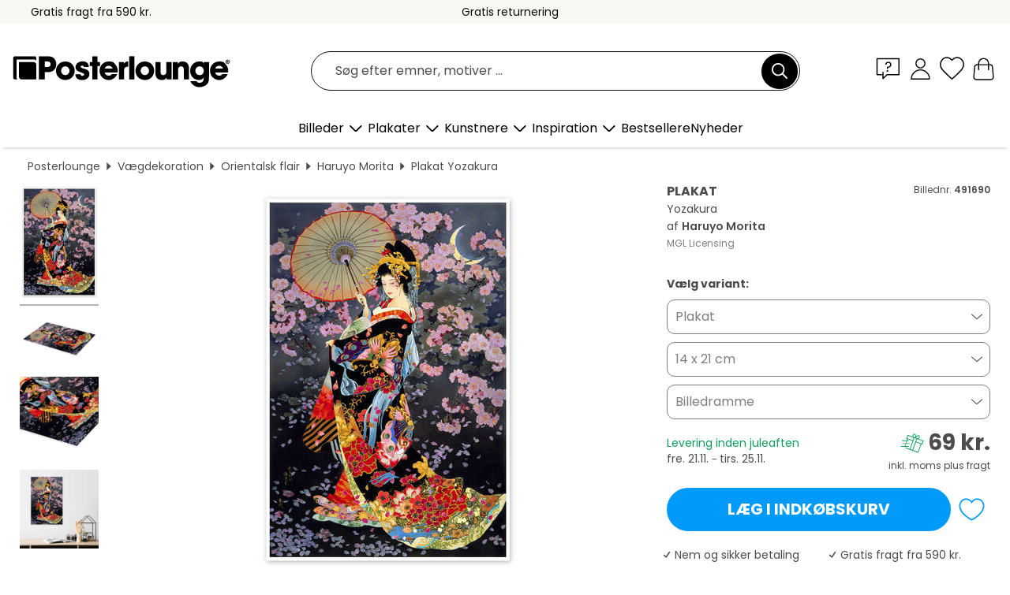

--- FILE ---
content_type: text/html; charset=utf-8
request_url: https://www.posterlounge.dk/p/491690.html
body_size: 24249
content:
<!DOCTYPE html>
<html lang="da-DK">
<head>
    <meta charset="UTF-8">
    <style>@media (min-width:768px) and (max-width:991px){.hidden-sm{display:none!important}}@media (min-width:992px) and (max-width:1249px){.hidden-md{display:none!important}}@media (min-width:1250px){.hidden-lg{display:none!important}}</style><noscript><style>.lazyload{display:none!important}noscript>img {display:block;max-width:100%;height:auto}.thumbnail noscript>img {margin-left:auto;margin-right: auto}</style></noscript><style>.mazing-button-container{display:none;}</style><style>#pdv-productImageBox{text-align:center;height:500px;}#pdv-thumbnail-gallery-wrapper{width:120px}#pdv-productImageSrc{max-width: calc(100vw - 40px)}#pdv-thumbnail-gallery{margin:0;padding:0;list-style:none;min-width:112px;}.col-*{padding:0 10px}</style><style>#pdv-productImageBox{height:500px}</style>
    <link rel="preconnect" href="https://media.posterlounge.com"><link rel="preconnect" href="https://cdn.posterlounge.com">
    
    <link rel="preload" href="https://www.posterlounge.dk/plugin/extern/bootstrap/fonts/glyphicons-halflings-regular.woff2" as="font" type="font/woff2" crossorigin="anonymous" /><link rel="preload" href="https://cdn.posterlounge.com/plugin/extern/bootstrap/js/includesFix.js" as="script" /><link rel="preload" href="https://www.posterlounge.dk/plugin/extern/bootstrap/css/bootstrap.min.css" as="style" /><link rel="preload" href="https://cdn.posterlounge.com/plugin/extern/bootstrap/css/bootstrap-ms.css" as="style" /><link rel="preload" href="https://cdn.posterlounge.com/plugin/extern/bootstrap/js/bootstrap.min.js" as="script" /><link rel="preload" href="https://cdn.posterlounge.com/plugin/extern/bootstrapdialog/css/bootstrap-dialog.min.css" as="style" /><link rel="preload" href="https://cdn.posterlounge.com/plugin/extern/bootstrapdialog/js/bootstrap-dialog.min.js" as="script" /><link rel="preload" href="https://cdn.posterlounge.com/plugin/extern/lazysizes/css/custom-lazy-styles.min.css" as="style" /><link rel="preload" href="https://cdn.posterlounge.com/plugin/extern/flags/css/style.min.css" as="style" /><link rel="preload" href="https://www.posterlounge.dk/css/01d68559c10dd1a5d57e4913cf510f09.css" as="style" /><link rel="preload" href="https://www.posterlounge.dk/controller/shop/main/webfonts.css?version=250916" as="style" />

    <title>Yozakura af Haruyo Morita som plakat, lærredsbillede og mere | Posterlounge.dk</title>
    <meta name="description" content="Køb Yozakura af Haruyo Morita som plakat &amp; vægbillede i høj kvalitet: ✔ Mange forskellige materialer og størrelser ✔ Passende billedrammer, færdigmonteret ✔ Gratis returnering">
    <meta name="viewport" content="width=device-width, initial-scale=1">

    
        <meta name="robots" content="INDEX, FOLLOW, NOODP, NOYDIR">

                                                                                                        <link rel="canonical" href="https://www.posterlounge.dk/p/491690.html">
                                                
                    <link rel="alternate" hreflang="de-DE" href="https://www.posterlounge.de/p/491690.html">
                <link rel="alternate" hreflang="de-AT" href="https://www.posterlounge.at/p/491690.html">
                <link rel="alternate" hreflang="de-CH" href="https://www.posterlounge.ch/p/491690.html">
                <link rel="alternate" hreflang="en-GB" href="https://www.posterlounge.co.uk/p/491690.html">
                <link rel="alternate" hreflang="en-IE" href="https://www.posterlounge.ie/p/491690.html">
                <link rel="alternate" hreflang="fr-FR" href="https://www.posterlounge.fr/p/491690.html">
                <link rel="alternate" hreflang="fr-BE" href="https://www.posterlounge.be/p/491690.html">
                <link rel="alternate" hreflang="es-ES" href="https://www.posterlounge.es/p/491690.html">
                <link rel="alternate" hreflang="it-IT" href="https://www.posterlounge.it/p/491690.html">
                <link rel="alternate" hreflang="nl-NL" href="https://www.posterlounge.nl/p/491690.html">
                <link rel="alternate" hreflang="pt-PT" href="https://www.posterlounge.pt/p/491690.html">
                <link rel="alternate" hreflang="da-DK" href="https://www.posterlounge.dk/p/491690.html">
                <link rel="alternate" hreflang="no-NO" href="https://www.posterlounge.no/p/491690.html">
                <link rel="alternate" hreflang="sv-SE" href="https://www.posterlounge.se/p/491690.html">
                <link rel="alternate" hreflang="fi-FI" href="https://www.posterlounge.fi/p/491690.html">
                <link rel="alternate" hreflang="pl-PL" href="https://www.posterlounge.pl/p/491690.html">
                <link rel="alternate" hreflang="x-default" href="https://www.posterlounge.com/p/491690.html">
                
        <meta property="og:type" content="product">
    <meta property="og:url" content="https://www.posterlounge.dk/p/491690.html">
    <meta property="og:title" content="Haruyo Morita - Yozakura">
    <meta property="og:description" content="Køb Yozakura af Haruyo Morita som plakat &amp; vægbillede i høj kvalitet: ✔ Mange forskellige materialer og størrelser ✔ Passende billedrammer, færdigmonteret ✔ Gratis returnering">
        <meta property="og:image" content="https://media.posterlounge.com/img/products/500000/491690/491690_poster_l.jpg">
    <meta name="thumbnail" content="https://media.posterlounge.com/img/products/500000/491690/491690_poster_l.jpg">
    
    <meta name="verify-v1" content="jsXi8zb7H6gcVbAXgm12JAChcd/3kQ5ZV0vGluy355s=">
    <meta name="p:domain_verify" content="2e6c603011a49bb49e22d0da3c726e2c">
    <meta name="msvalidate.01" content="0BEB495C0C44DA08B94EFD62E15B0E16">

    <meta name="apple-mobile-web-app-title" content="Posterlounge">
    <meta name="application-name" content="Posterlounge">
    <link rel="shortcut icon" type="image/x-icon" href="https://cdn.posterlounge.com/controller/shop/main/img/logo-icon.ico">
    <link rel="icon" type="image/svg+xml" href="https://cdn.posterlounge.com/controller/shop/main/img/logo-icon.svg">
    <link rel="icon" type="image/png" href="https://cdn.posterlounge.com/controller/shop/main/img/logo-icon-256px.png">
    <link rel="apple-touch-icon" href="https://cdn.posterlounge.com/controller/shop/main/img/apple-touch-icon-precomposed.png"
          sizes="180x180">

    <script type="text/javascript" src="https://cdn.posterlounge.com/plugin/extern/bootstrap/js/includesFix.js"></script><link rel="stylesheet" href="https://www.posterlounge.dk/plugin/extern/bootstrap/css/bootstrap.min.css" type="text/css" /><link rel="stylesheet" href="https://cdn.posterlounge.com/plugin/extern/bootstrap/css/bootstrap-ms.css" type="text/css" /><link rel="stylesheet" href="https://cdn.posterlounge.com/plugin/extern/bootstrapdialog/css/bootstrap-dialog.min.css" type="text/css" /><link rel="stylesheet" href="https://cdn.posterlounge.com/plugin/extern/lazysizes/css/custom-lazy-styles.min.css?version=240620" type="text/css"/><link rel="stylesheet" href="https://cdn.posterlounge.com/plugin/extern/flags/css/style.min.css" type="text/css" /><link rel="stylesheet" href="https://www.posterlounge.dk/css/01d68559c10dd1a5d57e4913cf510f09.css" type="text/css" /><link rel="stylesheet" href="https://www.posterlounge.dk/controller/shop/main/webfonts.css?version=250916" type="text/css" />
    <script>
				
				function initGTM()
				{
					(function(w,d,s,l,i){w[l]=w[l]||[];w[l].push({'gtm.start':new Date().getTime(),event:'gtm.js'});var f=d.getElementsByTagName(s)[0],j=d.createElement(s),dl=l!='dataLayer'?'&l='+l:'';j.async=true;j.src='https://gtm.posterlounge.dk/gtm.js?id='+i+dl;f.parentNode.insertBefore(j,f);})(window,document,'script','dataLayer','GTM-KCWWWHL');
				}

				function getClientLayer()
				{
					
					dataLayer.push({ "event": "view_item_list", "ecommerce": { "item_list_name": "crosspromo", "currency": "DKK", "items": [{ "id": "408051", "name": "408051 - Thangka of Parinirvana of the ","quantity": 1, "price": "69", "currency": "DKK", "index": 1 },{ "id": "512907", "name": "512907 - Chameleons drinking nectar","quantity": 1, "price": "59", "currency": "DKK", "index": 2 },{ "id": "494926", "name": "494926 - Tsubaki","quantity": 1, "price": "69", "currency": "DKK", "index": 3 },{ "id": "512457", "name": "512457 - Elephants in the jungle","quantity": 1, "price": "59", "currency": "DKK", "index": 4 },{ "id": "619475", "name": "619475 - Indian pattern","quantity": 1, "price": "59", "currency": "DKK", "index": 5 },{ "id": "760659", "name": "760659 - Still Life with Yellow Tulips","quantity": 1, "price": "59", "currency": "DKK", "index": 6 },{ "id": "48224", "name": "48224 - Garden in autumn","quantity": 1, "price": "99", "currency": "DKK", "index": 7 },{ "id": "703577", "name": "703577 - Luck","quantity": 1, "price": "69", "currency": "DKK", "index": 8 },{ "id": "407963", "name": "407963 - Thangka of Padmasambhava","quantity": 1, "price": "69", "currency": "DKK", "index": 9 },{ "id": "611810", "name": "611810 - Tropical flowers with toucan","quantity": 1, "price": "59", "currency": "DKK", "index": 10 },{ "id": "758418", "name": "758418 - Palm Landscape III","quantity": 1, "price": "69", "currency": "DKK", "index": 11 },{ "id": "761370", "name": "761370 - A Couple Hugging in a Clearing","quantity": 1, "price": "59", "currency": "DKK", "index": 12 }] }, "pin" : { "items": [{"product_id":"408051","product_price":"69","product_category":"crosspromo"},{"product_id":"512907","product_price":"59","product_category":"crosspromo"},{"product_id":"494926","product_price":"69","product_category":"crosspromo"},{"product_id":"512457","product_price":"59","product_category":"crosspromo"},{"product_id":"619475","product_price":"59","product_category":"crosspromo"},{"product_id":"760659","product_price":"59","product_category":"crosspromo"},{"product_id":"48224","product_price":"99","product_category":"crosspromo"},{"product_id":"703577","product_price":"69","product_category":"crosspromo"},{"product_id":"407963","product_price":"69","product_category":"crosspromo"},{"product_id":"611810","product_price":"59","product_category":"crosspromo"},{"product_id":"758418","product_price":"69","product_category":"crosspromo"},{"product_id":"761370","product_price":"59","product_category":"crosspromo"}] }, "meta" : { "item": { "id" : [408051,512907,494926,512457,619475,760659,48224,703577,407963,611810,758418,761370], "name": "crosspromo" } }, "algolia" : { "afterSearch": 0, "userToken": "55e79f35127f5c7441fb8801b1cf5d41", "userTokenAuth": "", "index": "Posterlounge_dk", "queryId": "", "items": ["408051","512907","494926","512457","619475","760659","48224","703577","407963","611810","758418","761370"] } });
					dataLayer.push({ecommerce: undefined, pin: undefined, meta: undefined, algolia: undefined, search_term: undefined, klaviyo: undefined});
					dataLayer.push({ "event": "view_item", "ecommerce": { "currency": "DKK", "items": [{ "id": "491690", "variant": "Plakat 14 x 21 cm", "name": "491690 - Yozakura","brand": "Haruyo Morita","quantity": 1, "price": "69", "currency": "DKK", "index": 1 }], "value": "69" }, "pin" : { "items": [{ "product_id": "491690", "product_variant": "Plakat 14 x 21 cm", "product_name": "491690 - Yozakura", "brand": "PDS", "product_price": "69" }] }, "meta" : { "item" : { "id": "491690", "name": "491690 - Yozakura", "price": "69", "quantity": "1", "variant": "Plakat 14 x 21 cm" } }, "algolia" : { "afterSearch": 0, "userToken": "55e79f35127f5c7441fb8801b1cf5d41", "userTokenAuth": "", "index": "Posterlounge_dk", "queryId": "", "items": ["491690"], "positions": [2] } });
					dataLayer.push({ecommerce: undefined, pin: undefined, meta: undefined, algolia: undefined, search_term: undefined, klaviyo: undefined});
				}
				
				function getServerLayer()
				{
					$(document).ajaxComplete(function (event, xhr, settings)
					{
					    var call = true;
					    if(typeof settings.url !== 'undefined')
					    {
					        if(settings.url.indexOf('noGTM=1') > 0)
					        {
					            call = false;
					        }
					    }
					    
					    if(call)
					    {
                            $.ajax({
                                type: 'POST',
                                url: 'https://www.posterlounge.dk/plugin/extern/googletagmanager/ajax/get.php',
                                dataType: 'json',
                                global: false,
                                success: function (request)
                                {
                                    if(request != null)
                                    {
                                        if(request.status)
                                        {
                                            if(request.results.jsObjects !== 'undefined')
                                            {
                                                for(x=0;x<request.results.jsObjects.length;x++)
                                                {
                                                    dataLayer.push(JSON.parse(request.results.jsObjects[x]));
                                                }
                                            }
                                        }
                                    }
                                }
                            });
                        }
					});
				}
			
				function initGTMClientId()
				{
					$.ajax({
						type: 'POST',
						url: 'https://www.posterlounge.dk/plugin/extern/googletagmanager/ajax/id.php',
						dataType: 'json',
						global: false,
						success: function (request)
						{
							if(request != null)
							{
								if(request.status)
								{
									if(request.results.id !== 'undefined')
									{
										initGTM();
										
										dataLayer.push({
											'event':		'client_id',
											'client_id':	request.results.id,
											'em_hash':	    request.results.em,
											'portal_id':	request.results.portal,
											'environment':  'production',
											'section' :     'detail_view',
											'ip_override':  request.results.ip,
											'user_agent':   request.results.ua,
											'test_dim1':    request.results.test_dim1,
											'test_dim2':    request.results.test_dim2,
											'test_dim3':    request.results.test_dim3,
											'test_algolia': request.results.test_algolia
										});
										
										getClientLayer();
										getServerLayer();
									}
								}
							}
						}
					});
				}
			</script><script>
			
			function getInfos(e,o)
			{   
				var cm = __cmp('getCMPData');
				var analytics = 0;
				if(cm.gdprApplies !== true || cm.vendorConsents.s26 === true)
				{
					analytics = 1;
				}
				
				$.ajax({
					type: 'POST',
					url: 'https://www.posterlounge.dk/plugin/shop/cookiebanner/ajax/state.php',
					dataType: 'json',
					global: false,
					data:{
					  analytics: analytics
					}
				});
				
				if (typeof initGTMClientId == 'function') { 
					initGTMClientId();
				}
			}
		  
			document.addEventListener('DOMContentLoaded', function() 
			{
                let cmp = __cmp('getCMPData');
                if(typeof cmp === 'object' && cmp.cmpDataObject) {
                    getInfos(null, null);
                } else {
                    __cmp('addEventListener',['consent',getInfos,false],null);
                }
				
			});
		</script>

        
    <script type="application/ld+json">
        {
            "@context": "https://schema.org",
            "@type": "WebSite",
            "url": "https://www.posterlounge.dk",
            "potentialAction": {
                "@type": "SearchAction",
                "target": "https://www.posterlounge.dk/soegning.html?action=search&query={search_term_string}",
                "query-input": "required name=search_term_string"
            }
        }
    </script>
    
    
    
    <script type="application/ld+json">
        {
            "@context": "https://schema.org",
            "@type": "Organization",
            "name": "Posterlounge",
            "url": "https://www.posterlounge.dk",
            "logo": "https://www.posterlounge.dk/controller/shop/main/img/posterlounge-logo.svg",
            "sameAs": [
                "https://www.facebook.com/posterlounge",
                "https://www.pinterest.com/posterlounge/",
                "https://instagram.com/posterlounge/"
            ],
            "contactPoint": [
                {
                    "@type": "ContactPoint",
                    "telephone": "+49-341-33975900",
                    "contactType": "customer service"
                }
            ]
        }
    </script>
    
</head>

<body data-role="page" id="main" data-posterlounge-instant-intensity="500">
<noscript><iframe src="https://gtm.posterlounge.dk/ns.html?id=GTM-KCWWWHL" height="0" width="0" style="display:none;visibility:hidden"></iframe></noscript><script>if(!"gdprAppliesGlobally" in window){window.gdprAppliesGlobally=true}if(!("cmp_id" in window)||window.cmp_id<1){window.cmp_id=0}if(!("cmp_cdid" in window)){window.cmp_cdid="31b693e9bb89"}if(!("cmp_params" in window)){window.cmp_params=""}if(!("cmp_host" in window)){window.cmp_host="a.delivery.consentmanager.net"}if(!("cmp_cdn" in window)){window.cmp_cdn="cdn.consentmanager.net"}if(!("cmp_proto" in window)){window.cmp_proto="https:"}if(!("cmp_codesrc" in window)){window.cmp_codesrc="1"}window.cmp_getsupportedLangs=function(){var b=["DE","EN","FR","IT","NO","DA","FI","ES","PT","RO","BG","ET","EL","GA","HR","LV","LT","MT","NL","PL","SV","SK","SL","CS","HU","RU","SR","ZH","TR","UK","AR","BS"];if("cmp_customlanguages" in window){for(var a=0;a<window.cmp_customlanguages.length;a++){b.push(window.cmp_customlanguages[a].l.toUpperCase())}}return b};window.cmp_getRTLLangs=function(){var a=["AR"];if("cmp_customlanguages" in window){for(var b=0;b<window.cmp_customlanguages.length;b++){if("r" in window.cmp_customlanguages[b]&&window.cmp_customlanguages[b].r){a.push(window.cmp_customlanguages[b].l)}}}return a};window.cmp_getlang=function(j){if(typeof(j)!="boolean"){j=true}if(j&&typeof(cmp_getlang.usedlang)=="string"&&cmp_getlang.usedlang!==""){return cmp_getlang.usedlang}var g=window.cmp_getsupportedLangs();var c=[];var f=location.hash;var e=location.search;var a="languages" in navigator?navigator.languages:[];if(f.indexOf("cmplang=")!=-1){c.push(f.substr(f.indexOf("cmplang=")+8,2).toUpperCase())}else{if(e.indexOf("cmplang=")!=-1){c.push(e.substr(e.indexOf("cmplang=")+8,2).toUpperCase())}else{if("cmp_setlang" in window&&window.cmp_setlang!=""){c.push(window.cmp_setlang.toUpperCase())}else{if(a.length>0){for(var d=0;d<a.length;d++){c.push(a[d])}}}}}if("language" in navigator){c.push(navigator.language)}if("userLanguage" in navigator){c.push(navigator.userLanguage)}var h="";for(var d=0;d<c.length;d++){var b=c[d].toUpperCase();if(g.indexOf(b)!=-1){h=b;break}if(b.indexOf("-")!=-1){b=b.substr(0,2)}if(g.indexOf(b)!=-1){h=b;break}}if(h==""&&typeof(cmp_getlang.defaultlang)=="string"&&cmp_getlang.defaultlang!==""){return cmp_getlang.defaultlang}else{if(h==""){h="EN"}}h=h.toUpperCase();return h};(function(){var u=document;var v=u.getElementsByTagName;var h=window;var o="";var b="_en";if("cmp_getlang" in h){o=h.cmp_getlang().toLowerCase();if("cmp_customlanguages" in h){for(var q=0;q<h.cmp_customlanguages.length;q++){if(h.cmp_customlanguages[q].l.toUpperCase()==o.toUpperCase()){o="en";break}}}b="_"+o}function x(i,e){var w="";i+="=";var s=i.length;var d=location;if(d.hash.indexOf(i)!=-1){w=d.hash.substr(d.hash.indexOf(i)+s,9999)}else{if(d.search.indexOf(i)!=-1){w=d.search.substr(d.search.indexOf(i)+s,9999)}else{return e}}if(w.indexOf("&")!=-1){w=w.substr(0,w.indexOf("&"))}return w}var k=("cmp_proto" in h)?h.cmp_proto:"https:";if(k!="http:"&&k!="https:"){k="https:"}var g=("cmp_ref" in h)?h.cmp_ref:location.href;var j=u.createElement("script");j.setAttribute("data-cmp-ab","1");var c=x("cmpdesign","cmp_design" in h?h.cmp_design:"");var f=x("cmpregulationkey","cmp_regulationkey" in h?h.cmp_regulationkey:"");var r=x("cmpgppkey","cmp_gppkey" in h?h.cmp_gppkey:"");var n=x("cmpatt","cmp_att" in h?h.cmp_att:"");j.src=k+"//"+h.cmp_host+"/delivery/cmp.php?"+("cmp_id" in h&&h.cmp_id>0?"id="+h.cmp_id:"")+("cmp_cdid" in h?"&cdid="+h.cmp_cdid:"")+"&h="+encodeURIComponent(g)+(c!=""?"&cmpdesign="+encodeURIComponent(c):"")+(f!=""?"&cmpregulationkey="+encodeURIComponent(f):"")+(r!=""?"&cmpgppkey="+encodeURIComponent(r):"")+(n!=""?"&cmpatt="+encodeURIComponent(n):"")+("cmp_params" in h?"&"+h.cmp_params:"")+(u.cookie.length>0?"&__cmpfcc=1":"")+"&l="+o.toLowerCase()+"&o="+(new Date()).getTime();j.type="text/javascript";j.async=true;if(u.currentScript&&u.currentScript.parentElement){u.currentScript.parentElement.appendChild(j)}else{if(u.body){u.body.appendChild(j)}else{var t=v("body");if(t.length==0){t=v("div")}if(t.length==0){t=v("span")}if(t.length==0){t=v("ins")}if(t.length==0){t=v("script")}if(t.length==0){t=v("head")}if(t.length>0){t[0].appendChild(j)}}}var m="js";var p=x("cmpdebugunminimized","cmpdebugunminimized" in h?h.cmpdebugunminimized:0)>0?"":".min";var a=x("cmpdebugcoverage","cmp_debugcoverage" in h?h.cmp_debugcoverage:"");if(a=="1"){m="instrumented";p=""}var j=u.createElement("script");j.src=k+"//"+h.cmp_cdn+"/delivery/"+m+"/cmp"+b+p+".js";j.type="text/javascript";j.setAttribute("data-cmp-ab","1");j.async=true;if(u.currentScript&&u.currentScript.parentElement){u.currentScript.parentElement.appendChild(j)}else{if(u.body){u.body.appendChild(j)}else{var t=v("body");if(t.length==0){t=v("div")}if(t.length==0){t=v("span")}if(t.length==0){t=v("ins")}if(t.length==0){t=v("script")}if(t.length==0){t=v("head")}if(t.length>0){t[0].appendChild(j)}}}})();window.cmp_addFrame=function(b){if(!window.frames[b]){if(document.body){var a=document.createElement("iframe");a.style.cssText="display:none";if("cmp_cdn" in window&&"cmp_ultrablocking" in window&&window.cmp_ultrablocking>0){a.src="//"+window.cmp_cdn+"/delivery/empty.html"}a.name=b;a.setAttribute("title","Intentionally hidden, please ignore");a.setAttribute("role","none");a.setAttribute("tabindex","-1");document.body.appendChild(a)}else{window.setTimeout(window.cmp_addFrame,10,b)}}};window.cmp_rc=function(h){var b=document.cookie;var f="";var d=0;while(b!=""&&d<100){d++;while(b.substr(0,1)==" "){b=b.substr(1,b.length)}var g=b.substring(0,b.indexOf("="));if(b.indexOf(";")!=-1){var c=b.substring(b.indexOf("=")+1,b.indexOf(";"))}else{var c=b.substr(b.indexOf("=")+1,b.length)}if(h==g){f=c}var e=b.indexOf(";")+1;if(e==0){e=b.length}b=b.substring(e,b.length)}return(f)};window.cmp_stub=function(){var a=arguments;__cmp.a=__cmp.a||[];if(!a.length){return __cmp.a}else{if(a[0]==="ping"){if(a[1]===2){a[2]({gdprApplies:gdprAppliesGlobally,cmpLoaded:false,cmpStatus:"stub",displayStatus:"hidden",apiVersion:"2.2",cmpId:31},true)}else{a[2](false,true)}}else{if(a[0]==="getUSPData"){a[2]({version:1,uspString:window.cmp_rc("")},true)}else{if(a[0]==="getTCData"){__cmp.a.push([].slice.apply(a))}else{if(a[0]==="addEventListener"||a[0]==="removeEventListener"){__cmp.a.push([].slice.apply(a))}else{if(a.length==4&&a[3]===false){a[2]({},false)}else{__cmp.a.push([].slice.apply(a))}}}}}}};window.cmp_gpp_ping=function(){return{gppVersion:"1.0",cmpStatus:"stub",cmpDisplayStatus:"hidden",supportedAPIs:["tcfca","usnat","usca","usva","usco","usut","usct"],cmpId:31}};window.cmp_gppstub=function(){var a=arguments;__gpp.q=__gpp.q||[];if(!a.length){return __gpp.q}var g=a[0];var f=a.length>1?a[1]:null;var e=a.length>2?a[2]:null;if(g==="ping"){return window.cmp_gpp_ping()}else{if(g==="addEventListener"){__gpp.e=__gpp.e||[];if(!("lastId" in __gpp)){__gpp.lastId=0}__gpp.lastId++;var c=__gpp.lastId;__gpp.e.push({id:c,callback:f});return{eventName:"listenerRegistered",listenerId:c,data:true,pingData:window.cmp_gpp_ping()}}else{if(g==="removeEventListener"){var h=false;__gpp.e=__gpp.e||[];for(var d=0;d<__gpp.e.length;d++){if(__gpp.e[d].id==e){__gpp.e[d].splice(d,1);h=true;break}}return{eventName:"listenerRemoved",listenerId:e,data:h,pingData:window.cmp_gpp_ping()}}else{if(g==="getGPPData"){return{sectionId:3,gppVersion:1,sectionList:[],applicableSections:[0],gppString:"",pingData:window.cmp_gpp_ping()}}else{if(g==="hasSection"||g==="getSection"||g==="getField"){return null}else{__gpp.q.push([].slice.apply(a))}}}}}};window.cmp_msghandler=function(d){var a=typeof d.data==="string";try{var c=a?JSON.parse(d.data):d.data}catch(f){var c=null}if(typeof(c)==="object"&&c!==null&&"__cmpCall" in c){var b=c.__cmpCall;window.__cmp(b.command,b.parameter,function(h,g){var e={__cmpReturn:{returnValue:h,success:g,callId:b.callId}};d.source.postMessage(a?JSON.stringify(e):e,"*")})}if(typeof(c)==="object"&&c!==null&&"__uspapiCall" in c){var b=c.__uspapiCall;window.__uspapi(b.command,b.version,function(h,g){var e={__uspapiReturn:{returnValue:h,success:g,callId:b.callId}};d.source.postMessage(a?JSON.stringify(e):e,"*")})}if(typeof(c)==="object"&&c!==null&&"__tcfapiCall" in c){var b=c.__tcfapiCall;window.__tcfapi(b.command,b.version,function(h,g){var e={__tcfapiReturn:{returnValue:h,success:g,callId:b.callId}};d.source.postMessage(a?JSON.stringify(e):e,"*")},b.parameter)}if(typeof(c)==="object"&&c!==null&&"__gppCall" in c){var b=c.__gppCall;window.__gpp(b.command,function(h,g){var e={__gppReturn:{returnValue:h,success:g,callId:b.callId}};d.source.postMessage(a?JSON.stringify(e):e,"*")},"parameter" in b?b.parameter:null,"version" in b?b.version:1)}};window.cmp_setStub=function(a){if(!(a in window)||(typeof(window[a])!=="function"&&typeof(window[a])!=="object"&&(typeof(window[a])==="undefined"||window[a]!==null))){window[a]=window.cmp_stub;window[a].msgHandler=window.cmp_msghandler;window.addEventListener("message",window.cmp_msghandler,false)}};window.cmp_setGppStub=function(a){if(!(a in window)||(typeof(window[a])!=="function"&&typeof(window[a])!=="object"&&(typeof(window[a])==="undefined"||window[a]!==null))){window[a]=window.cmp_gppstub;window[a].msgHandler=window.cmp_msghandler;window.addEventListener("message",window.cmp_msghandler,false)}};window.cmp_addFrame("__cmpLocator");if(!("cmp_disableusp" in window)||!window.cmp_disableusp){window.cmp_addFrame("__uspapiLocator")}if(!("cmp_disabletcf" in window)||!window.cmp_disabletcf){window.cmp_addFrame("__tcfapiLocator")}if(!("cmp_disablegpp" in window)||!window.cmp_disablegpp){window.cmp_addFrame("__gppLocator")}window.cmp_setStub("__cmp");if(!("cmp_disabletcf" in window)||!window.cmp_disabletcf){window.cmp_setStub("__tcfapi")}if(!("cmp_disableusp" in window)||!window.cmp_disableusp){window.cmp_setStub("__uspapi")}if(!("cmp_disablegpp" in window)||!window.cmp_disablegpp){window.cmp_setGppStub("__gpp")};</script>
<div id="side-nav" class="side-nav">
    <!-- Mobile Nav, die den Content nach rechts verschiebt -->
    <div class="mobile-nav-left">
        <div class="mobile-nav-top">
            <div id="close-tab">Luk<span></span></div>
            <div id="side-nav-pageNavLogo">
                <a href="https://www.posterlounge.dk" title="Plakater og vægdekoration hos Posterlounge">&nbsp;</a>
            </div>
            <div id="mn-searchWrapper" class="search-wrapper">
                <form action="https://www.posterlounge.dk/soegning.html" accept-charset="UTF-8" method="get" name="search" class="pos-rel searchFieldGroup">
                    <input name="action" type="hidden" value="search"/>
                    <div class="input-group">
                        <input
                                name="s_query"
                                id="mn-mainSearchInput"
                                type="text"
                                autocomplete="off"
                                placeholder="Søg efter emner, motiver ..."
                                value=""
                                maxlength="250"
                                class="searchField"
                                aria-label="Søgefelt"
                        />
                        <div class="input-group-btn mega-menu-search-background">
                            <button type="button" class="btn mega-menu-searchBtn" aria-label="Søg">&nbsp;</button>
                        </div>
                        <button type="button" class="btn searchClearBtnHeader"></button>
                    </div>
                </form>
            </div>
        </div>
        <nav>
            <div id="mobileNavbar">
                <ul class="nav navbar-nav">
                                                            <li class="has-children">
                                                <span class="nav-headline" role="button" tabindex="0" aria-expanded="false" aria-controls="subchildren-wallart">
                            Billeder
                            <span class="nav-toggle-btn arrow"></span>
                        </span>
                        <ul class="nav-children" id="subchildren-wallart">
                                                                                    <li class="nav-subheadline has-children">
                                <span class="nav-headline" role="button" tabindex="0" aria-expanded="false" aria-controls="children-top_products">Produkter
                                    <span class="nav-toggle-btn plus"></span>
                                </span>
                                <ul class="nav-children" id="children-top_products">
                                                                        <li>
                                        <a href="https://www.posterlounge.dk/vaegdekoration/plakater/" title="Plakater">
                                            <span>Plakater</span>
                                        </a>
                                    </li>
                                                                        <li>
                                        <a href="https://www.posterlounge.dk/vaegdekoration/laerredsbilleder/" title="Lærredsbilleder">
                                            <span>Lærredsbilleder</span>
                                        </a>
                                    </li>
                                                                        <li>
                                        <a href="https://www.posterlounge.dk/vaegdekoration/print-paa-aluminium/" title="Print på aluminium">
                                            <span>Print på aluminium</span>
                                        </a>
                                    </li>
                                                                        <li>
                                        <a href="https://www.posterlounge.dk/vaegdekoration/akrylbilleder/" title="Akrylbilleder">
                                            <span>Akrylbilleder</span>
                                        </a>
                                    </li>
                                                                        <li>
                                        <a href="https://www.posterlounge.dk/vaegdekoration/print-paa-trae/" title="Print på træ">
                                            <span>Print på træ</span>
                                        </a>
                                    </li>
                                                                        <li>
                                        <a href="https://www.posterlounge.dk/vaegdekoration/galleritryk/" title="Galleritryk">
                                            <span>Galleritryk</span>
                                        </a>
                                    </li>
                                                                        <li>
                                        <a href="https://www.posterlounge.dk/vaegdekoration/kunsttryk/" title="Kunsttryk">
                                            <span>Kunsttryk</span>
                                        </a>
                                    </li>
                                                                        <li>
                                        <a href="https://www.posterlounge.dk/vaegdekoration/print-paa-skumplade/" title="Print på skumplade">
                                            <span>Print på skumplade</span>
                                        </a>
                                    </li>
                                                                        <li>
                                        <a href="https://www.posterlounge.dk/vaegdekoration/selvklaebende-plakater/" title="Selvklæbende plakater">
                                            <span>Selvklæbende plakater</span>
                                        </a>
                                    </li>
                                                                        <li>
                                        <a href="https://www.posterlounge.dk/vaegdekoration/doertapeter/" title="Dørtapeter">
                                            <span>Dørtapeter</span>
                                        </a>
                                    </li>
                                                                        <li>
                                        <a href="https://www.posterlounge.dk/vaegdekoration/doerplakater/" title="Dørplakater">
                                            <span>Dørplakater</span>
                                        </a>
                                    </li>
                                                                        <li>
                                        <a href="https://www.posterlounge.dk/vaegdekoration/mal-selv-plakater/" title="Mal selv plakater">
                                            <span>Mal selv plakater</span>
                                        </a>
                                    </li>
                                                                        <li>
                                        <a href="https://www.posterlounge.dk/vaegdekoration/gavekort/" title="Gavekort">
                                            <span>Gavekort</span>
                                        </a>
                                    </li>
                                                                        <li>
                                        <a href="https://www.posterlounge.dk/vaegdekoration/vaegkalendere/" title="Vægkalendere">
                                            <span>Vægkalendere</span>
                                        </a>
                                    </li>
                                                                    </ul>
                            </li>
                                                                                                                <li class="nav-subheadline has-children">
                                <span class="nav-headline" role="button" tabindex="0" aria-expanded="false" aria-controls="children-popular_art_styles">Populære kunstformer
                                    <span class="nav-toggle-btn plus"></span>
                                </span>
                                <ul class="nav-children" id="children-popular_art_styles">
                                                                        <li>
                                        <a href="https://www.posterlounge.dk/vaegdekoration/fauvisme/" title="Fauvisme">
                                            <span>Fauvisme</span>
                                        </a>
                                    </li>
                                                                        <li>
                                        <a href="https://www.posterlounge.dk/vaegdekoration/plakater/impressionisme/" title="Impressionisme">
                                            <span>Impressionisme</span>
                                        </a>
                                    </li>
                                                                        <li>
                                        <a href="https://www.posterlounge.dk/vaegdekoration/abstrakt-kunst/" title="Abstrakt kunst">
                                            <span>Abstrakt kunst</span>
                                        </a>
                                    </li>
                                                                        <li>
                                        <a href="https://www.posterlounge.dk/vaegdekoration/asiatisk-kunst/" title="Asiatisk kunst">
                                            <span>Asiatisk kunst</span>
                                        </a>
                                    </li>
                                                                        <li>
                                        <a href="https://www.posterlounge.dk/vaegdekoration/akvarelmaleri/" title="Akvarelmaleri">
                                            <span>Akvarelmaleri</span>
                                        </a>
                                    </li>
                                                                        <li>
                                        <a href="https://www.posterlounge.dk/vaegdekoration/mash-up-art/" title="Mash Up Art">
                                            <span>Mash Up Art</span>
                                        </a>
                                    </li>
                                                                        <li>
                                        <a href="https://www.posterlounge.dk/vaegdekoration/surrealisme/" title="Surrealisme">
                                            <span>Surrealisme</span>
                                        </a>
                                    </li>
                                                                        <li>
                                        <a href="https://www.posterlounge.dk/vaegdekoration/bauhaus/" title="Bauhaus">
                                            <span>Bauhaus</span>
                                        </a>
                                    </li>
                                                                        <li>
                                        <a href="https://www.posterlounge.dk/vaegdekoration/digital-kunst/" title="Digital kunst">
                                            <span>Digital kunst</span>
                                        </a>
                                    </li>
                                                                        <li>
                                        <a href="https://www.posterlounge.dk/vaegdekoration/fotografi/" title="Fotografi">
                                            <span>Fotografi</span>
                                        </a>
                                    </li>
                                                                        <li>
                                        <a href="https://www.posterlounge.dk/vaegdekoration/tegninger-og-skitser/" title="Tegninger og skitser">
                                            <span>Tegninger og skitser</span>
                                        </a>
                                    </li>
                                                                    </ul>
                            </li>
                                                                                                                <li class="nav-subheadline has-children">
                                <span class="nav-headline" role="button" tabindex="0" aria-expanded="false" aria-controls="children-popular_rooms">Populære rum
                                    <span class="nav-toggle-btn plus"></span>
                                </span>
                                <ul class="nav-children" id="children-popular_rooms">
                                                                        <li>
                                        <a href="https://www.posterlounge.dk/vaegdekoration/stue/" title="Billeder til stuen">
                                            <span>Billeder til stuen</span>
                                        </a>
                                    </li>
                                                                        <li>
                                        <a href="https://www.posterlounge.dk/vaegdekoration/sovevaerelse/" title="Billeder til soverværelset">
                                            <span>Billeder til soverværelset</span>
                                        </a>
                                    </li>
                                                                        <li>
                                        <a href="https://www.posterlounge.dk/vaegdekoration/koekken/" title="Billeder til køkkenet">
                                            <span>Billeder til køkkenet</span>
                                        </a>
                                    </li>
                                                                        <li>
                                        <a href="https://www.posterlounge.dk/vaegdekoration/badevaerelse/" title="Billeder til badeværelset">
                                            <span>Billeder til badeværelset</span>
                                        </a>
                                    </li>
                                                                        <li>
                                        <a href="https://www.posterlounge.dk/vaegdekoration/boernevaerelse/" title="Billeder til børneværelset">
                                            <span>Billeder til børneværelset</span>
                                        </a>
                                    </li>
                                                                        <li>
                                        <a href="https://www.posterlounge.dk/vaegdekoration/kontor/" title="Billeder til kontoret">
                                            <span>Billeder til kontoret</span>
                                        </a>
                                    </li>
                                                                    </ul>
                            </li>
                                                                                                                <li class="nav-subheadline has-children">
                                <span class="nav-headline" role="button" tabindex="0" aria-expanded="false" aria-controls="children-popular_styles">Populære boligstiler
                                    <span class="nav-toggle-btn plus"></span>
                                </span>
                                <ul class="nav-children" id="children-popular_styles">
                                                                        <li>
                                        <a href="https://www.posterlounge.dk/vaegdekoration/japandi/" title="Japandi">
                                            <span>Japandi</span>
                                        </a>
                                    </li>
                                                                        <li>
                                        <a href="https://www.posterlounge.dk/vaegdekoration/boho-stil/" title="Boho">
                                            <span>Boho</span>
                                        </a>
                                    </li>
                                                                        <li>
                                        <a href="https://www.posterlounge.dk/vaegdekoration/moderne/" title="Moderne">
                                            <span>Moderne</span>
                                        </a>
                                    </li>
                                                                        <li>
                                        <a href="https://www.posterlounge.dk/vaegdekoration/mid-century-modern/" title="Mid-century modern">
                                            <span>Mid-century modern</span>
                                        </a>
                                    </li>
                                                                        <li>
                                        <a href="https://www.posterlounge.dk/vaegdekoration/maritim/" title="Maritim">
                                            <span>Maritim</span>
                                        </a>
                                    </li>
                                                                        <li>
                                        <a href="https://www.posterlounge.dk/vaegdekoration/vintage/" title="Vintage">
                                            <span>Vintage</span>
                                        </a>
                                    </li>
                                                                        <li>
                                        <a href="https://www.posterlounge.dk/vaegdekoration/skandinavisk/" title="Nordisk">
                                            <span>Nordisk</span>
                                        </a>
                                    </li>
                                                                        <li>
                                        <a href="https://www.posterlounge.dk/vaegdekoration/landstil/" title="Landstil">
                                            <span>Landstil</span>
                                        </a>
                                    </li>
                                                                        <li>
                                        <a href="https://www.posterlounge.dk/vaegdekoration/minimalistisk/" title="Minimalistisk">
                                            <span>Minimalistisk</span>
                                        </a>
                                    </li>
                                                                    </ul>
                            </li>
                                                                                </ul>
                                            </li>
                                                                                <li class="has-children">
                                                <span class="nav-headline" role="button" tabindex="0" aria-expanded="false" aria-controls="subchildren-poster">
                            Plakater
                            <span class="nav-toggle-btn arrow"></span>
                        </span>
                        <ul class="nav-children" id="subchildren-poster">
                                                                                    <li class="nav-subheadline has-children">
                                <span class="nav-headline" role="button" tabindex="0" aria-expanded="false" aria-controls="children-top_poster_categories">Populære emner
                                    <span class="nav-toggle-btn plus"></span>
                                </span>
                                <ul class="nav-children" id="children-top_poster_categories">
                                                                        <li>
                                        <a href="https://www.posterlounge.dk/vaegdekoration/plakater/film/" title="Filmplakater">
                                            <span>Filmplakater</span>
                                        </a>
                                    </li>
                                                                        <li>
                                        <a href="https://www.posterlounge.dk/vaegdekoration/plakater/mangaer/" title="Anime-plakater">
                                            <span>Anime-plakater</span>
                                        </a>
                                    </li>
                                                                        <li>
                                        <a href="https://www.posterlounge.dk/vaegdekoration/plakater/dyr/" title="Dyreplakater">
                                            <span>Dyreplakater</span>
                                        </a>
                                    </li>
                                                                        <li>
                                        <a href="https://www.posterlounge.dk/vaegdekoration/plakater/byer/" title="Byplakater">
                                            <span>Byplakater</span>
                                        </a>
                                    </li>
                                                                        <li>
                                        <a href="https://www.posterlounge.dk/vaegdekoration/plakater/ordsprog-og-citater/" title="Citater og ordsprog">
                                            <span>Citater og ordsprog</span>
                                        </a>
                                    </li>
                                                                        <li>
                                        <a href="https://www.posterlounge.dk/vaegdekoration/plakater/musik-og-dans/" title="Musikplakater">
                                            <span>Musikplakater</span>
                                        </a>
                                    </li>
                                                                        <li>
                                        <a href="https://www.posterlounge.dk/vaegdekoration/plakater/idraet/" title="Sportplakater">
                                            <span>Sportplakater</span>
                                        </a>
                                    </li>
                                                                        <li>
                                        <a href="https://www.posterlounge.dk/vaegdekoration/plakater/land-og-verdenskort/" title="Plakater med verdens- & landkort">
                                            <span>Verdens- og landkort</span>
                                        </a>
                                    </li>
                                                                        <li>
                                        <a href="https://www.posterlounge.dk/vaegdekoration/plakater/botanik/" title="Botanikplakater">
                                            <span>Botanikplakater</span>
                                        </a>
                                    </li>
                                                                        <li>
                                        <a href="https://www.posterlounge.dk/vaegdekoration/plakater/natur/" title="Naturplakater">
                                            <span>Naturplakater</span>
                                        </a>
                                    </li>
                                                                        <li>
                                        <a href="https://www.posterlounge.dk/vaegdekoration/plakater/arkitektur/" title="Arkitekturplakater">
                                            <span>Arkitekturplakater</span>
                                        </a>
                                    </li>
                                                                        <li>
                                        <a href="https://www.posterlounge.dk/vaegdekoration/plakater/laering-og-viden/" title="Læringsplakater">
                                            <span>Læringsplakater</span>
                                        </a>
                                    </li>
                                                                    </ul>
                            </li>
                                                                                                                <li class="nav-subheadline has-children">
                                <span class="nav-headline" role="button" tabindex="0" aria-expanded="false" aria-controls="children-trends_inspiration">Trends og Inspiration
                                    <span class="nav-toggle-btn plus"></span>
                                </span>
                                <ul class="nav-children" id="children-trends_inspiration">
                                                                        <li>
                                        <a href="https://www.posterlounge.dk/vaegdekoration/plakater/bauhaus/" title="Plakater i Bauhaus-stil">
                                            <span>Plakater i Bauhaus-stil</span>
                                        </a>
                                    </li>
                                                                        <li>
                                        <a href="https://www.posterlounge.dk/vaegdekoration/plakater/retro/" title="Retroplakater">
                                            <span>Retroplakater</span>
                                        </a>
                                    </li>
                                                                        <li>
                                        <a href="https://www.posterlounge.dk/vaegdekoration/plakater/japandi/" title="Japandi-plakater">
                                            <span>Japandi-plakater</span>
                                        </a>
                                    </li>
                                                                        <li>
                                        <a href="https://www.posterlounge.dk/vaegdekoration/plakater/sort-hvid/" title="Sort-hvide plakater">
                                            <span>Sort-hvide plakater</span>
                                        </a>
                                    </li>
                                                                        <li>
                                        <a href="https://www.posterlounge.dk/vaegdekoration/plakater/cocktails/" title="Cocktailplakater">
                                            <span>Cocktailplakater</span>
                                        </a>
                                    </li>
                                                                        <li>
                                        <a href="https://www.posterlounge.dk/vaegdekoration/plakater/vintage/" title="Vintageplakater">
                                            <span>Vintageplakater</span>
                                        </a>
                                    </li>
                                                                        <li>
                                        <a href="https://www.posterlounge.dk/kollektioner/exhibition-posters.html" title="Udstillingsplakater">
                                            <span>Udstillingsplakater</span>
                                        </a>
                                    </li>
                                                                        <li>
                                        <a href="https://www.posterlounge.dk/vaegdekoration/plakater/kaffe/" title="Kaffeplakater">
                                            <span>Kaffeplakater</span>
                                        </a>
                                    </li>
                                                                    </ul>
                            </li>
                                                                                                                <li class="nav-subheadline has-children">
                                <span class="nav-headline" role="button" tabindex="0" aria-expanded="false" aria-controls="children-poster_rooms">Populære rum
                                    <span class="nav-toggle-btn plus"></span>
                                </span>
                                <ul class="nav-children" id="children-poster_rooms">
                                                                        <li>
                                        <a href="https://www.posterlounge.dk/vaegdekoration/plakater/stue/" title="Plakater til stuen">
                                            <span>Plakater til stuen</span>
                                        </a>
                                    </li>
                                                                        <li>
                                        <a href="https://www.posterlounge.dk/vaegdekoration/plakater/koekken/" title="Plakater til køkkenet">
                                            <span>Plakater til køkkenet</span>
                                        </a>
                                    </li>
                                                                        <li>
                                        <a href="https://www.posterlounge.dk/vaegdekoration/plakater/sovevaerelse/" title="Plakater til soveværelset">
                                            <span>Plakater til soveværelset</span>
                                        </a>
                                    </li>
                                                                        <li>
                                        <a href="https://www.posterlounge.dk/vaegdekoration/plakater/boernevaerelse/" title="Plakater til børneværelset">
                                            <span>Plakater til børneværelset</span>
                                        </a>
                                    </li>
                                                                        <li>
                                        <a href="https://www.posterlounge.dk/vaegdekoration/plakater/kontor/" title="Plakater til kontoret">
                                            <span>Plakater til kontoret</span>
                                        </a>
                                    </li>
                                                                    </ul>
                            </li>
                                                                                </ul>
                                            </li>
                                                                                <li class="has-children">
                                                <span class="nav-headline" role="button" tabindex="0" aria-expanded="false" aria-controls="subchildren-artist">
                            Kunstnere
                            <span class="nav-toggle-btn arrow"></span>
                        </span>
                        <ul class="nav-children" id="subchildren-artist">
                                                                                    <li class="nav-subheadline has-children">
                                <span class="nav-headline" role="button" tabindex="0" aria-expanded="false" aria-controls="children-artistsTop">Populære kunstnere
                                    <span class="nav-toggle-btn plus"></span>
                                </span>
                                <ul class="nav-children" id="children-artistsTop">
                                                                        <li>
                                        <a href="https://www.posterlounge.dk/kunstnere/vincent-van-gogh/" title="Vincent van Gogh">
                                            <span>Vincent van Gogh</span>
                                        </a>
                                    </li>
                                                                        <li>
                                        <a href="https://www.posterlounge.dk/kunstnere/alfons-mucha/" title="Alfons Mucha">
                                            <span>Alfons Mucha</span>
                                        </a>
                                    </li>
                                                                        <li>
                                        <a href="https://www.posterlounge.dk/kunstnere/william-morris/" title="William Morris">
                                            <span>William Morris</span>
                                        </a>
                                    </li>
                                                                        <li>
                                        <a href="https://www.posterlounge.dk/kunstnere/claude-monet/" title="Claude Monet">
                                            <span>Claude Monet</span>
                                        </a>
                                    </li>
                                                                        <li>
                                        <a href="https://www.posterlounge.dk/kunstnere/frida-kahlo/" title="Frida Kahlo">
                                            <span>Frida Kahlo</span>
                                        </a>
                                    </li>
                                                                        <li>
                                        <a href="https://www.posterlounge.dk/kunstnere/frank-moth/" title="Frank Moth">
                                            <span>Frank Moth</span>
                                        </a>
                                    </li>
                                                                        <li>
                                        <a href="https://www.posterlounge.dk/kunstnere/paul-klee/" title="Paul Klee">
                                            <span>Paul Klee</span>
                                        </a>
                                    </li>
                                                                        <li>
                                        <a href="https://www.posterlounge.dk/kunstnere/gustav-klimt/" title="Gustav Klimt">
                                            <span>Gustav Klimt</span>
                                        </a>
                                    </li>
                                                                        <li>
                                        <a href="https://www.posterlounge.dk/kunstnere/henri-matisse/" title="Henri Matisse">
                                            <span>Henri Matisse</span>
                                        </a>
                                    </li>
                                                                        <li>
                                        <a href="https://www.posterlounge.dk/kunstnere/matsumoto-hoji/" title="Matsumoto Hoji">
                                            <span>Matsumoto Hoji</span>
                                        </a>
                                    </li>
                                                                        <li>
                                        <a href="https://www.posterlounge.dk/kunstnere/catsanddotz/" title="CatsAndDotz">
                                            <span>CatsAndDotz</span>
                                        </a>
                                    </li>
                                                                        <li>
                                        <a href="https://www.posterlounge.dk/kunstnere/tamara-de-lempicka/" title="Tamara de Lempicka">
                                            <span>Tamara de Lempicka</span>
                                        </a>
                                    </li>
                                                                    </ul>
                            </li>
                                                                                                                <li class="nav-subheadline has-children">
                                <span class="nav-headline" role="button" tabindex="0" aria-expanded="false" aria-controls="children-artistsNew">Nye kunstnere
                                    <span class="nav-toggle-btn plus"></span>
                                </span>
                                <ul class="nav-children" id="children-artistsNew">
                                                                        <li>
                                        <a href="https://www.posterlounge.dk/kunstnere/branka-kodzoman/" title="Branka Kodžoman">
                                            <span>Branka Kodžoman</span>
                                        </a>
                                    </li>
                                                                        <li>
                                        <a href="https://www.posterlounge.dk/kunstnere/raoul-dufy/" title="Raoul Dufy">
                                            <span>Raoul Dufy</span>
                                        </a>
                                    </li>
                                                                        <li>
                                        <a href="https://www.posterlounge.dk/kunstnere/eduard-warkentin/" title="Eduard Warkentin">
                                            <span>Eduard Warkentin</span>
                                        </a>
                                    </li>
                                                                        <li>
                                        <a href="https://www.posterlounge.dk/kunstnere/urchin-bay/" title="Urchin Bay">
                                            <span>Urchin Bay</span>
                                        </a>
                                    </li>
                                                                        <li>
                                        <a href="https://www.posterlounge.dk/kunstnere/annick/" title="Annick">
                                            <span>Annick</span>
                                        </a>
                                    </li>
                                                                        <li>
                                        <a href="https://www.posterlounge.dk/kunstnere/thingdesign/" title="ThingDesign">
                                            <span>ThingDesign</span>
                                        </a>
                                    </li>
                                                                        <li>
                                        <a href="https://www.posterlounge.dk/kunstnere/artsy-sesta/" title="Artsy Sesta">
                                            <span>Artsy Sesta</span>
                                        </a>
                                    </li>
                                                                        <li>
                                        <a href="https://www.posterlounge.dk/kunstnere/natasha-lelenco/" title="Natasha Lelenco">
                                            <span>Natasha Lelenco</span>
                                        </a>
                                    </li>
                                                                        <li>
                                        <a href="https://www.posterlounge.dk/kunstnere/adriano-oliveira/" title="Adriano Oliveira">
                                            <span>Adriano Oliveira</span>
                                        </a>
                                    </li>
                                                                        <li>
                                        <a href="https://www.posterlounge.dk/kunstnere/lucas-tiefenthaler/" title="Lucas Tiefenthaler">
                                            <span>Lucas Tiefenthaler</span>
                                        </a>
                                    </li>
                                                                        <li>
                                        <a href="https://www.posterlounge.dk/kunstnere/petra-meikle/" title="Petra Meikle">
                                            <span>Petra Meikle</span>
                                        </a>
                                    </li>
                                                                    </ul>
                            </li>
                                                                                                                <li class="nav-subheadline has-children">
                                <span class="nav-headline" role="button" tabindex="0" aria-expanded="false" aria-controls="children-artists_collection">Kunstnerkollektioner
                                    <span class="nav-toggle-btn plus"></span>
                                </span>
                                <ul class="nav-children" id="children-artists_collection">
                                                                        <li>
                                        <a href="https://www.posterlounge.dk/the-colourful-crew/" title="The Colourful Crew">
                                            <span>The Colourful Crew</span>
                                        </a>
                                    </li>
                                                                        <li>
                                        <a href="https://www.posterlounge.dk/the-fun-makers/" title="The Fun Makers">
                                            <span>The Fun Makers</span>
                                        </a>
                                    </li>
                                                                        <li>
                                        <a href="https://www.posterlounge.dk/the-animal-lovers/" title="The Animal Lovers">
                                            <span>The Animal Lovers</span>
                                        </a>
                                    </li>
                                                                        <li>
                                        <a href="https://www.posterlounge.dk/the-ai-specialists/" title="The AI Specialists">
                                            <span>The AI Specialists</span>
                                        </a>
                                    </li>
                                                                        <li>
                                        <a href="https://www.posterlounge.dk/the-collage-crafters/" title="The Collage Crafters">
                                            <span>The Collage Crafters</span>
                                        </a>
                                    </li>
                                                                        <li>
                                        <a href="https://www.posterlounge.dk/the-world-travellers/" title="The World Travellers">
                                            <span>The World Travellers</span>
                                        </a>
                                    </li>
                                                                        <li>
                                        <a href="https://www.posterlounge.dk/the-retro-designers/" title="The Retro Designers">
                                            <span>The Retro Designers</span>
                                        </a>
                                    </li>
                                                                        <li>
                                        <a href="https://www.posterlounge.dk/the-nature-lovers/" title="The Nature Lovers">
                                            <span>The Nature Lovers</span>
                                        </a>
                                    </li>
                                                                        <li>
                                        <a href="https://www.posterlounge.dk/the-sports-maniacs/" title="The Sports Maniacs">
                                            <span>The Sports Maniacs</span>
                                        </a>
                                    </li>
                                                                        <li>
                                        <a href="https://www.posterlounge.dk/the-hilarious-paintings/" title="The Hilarious Paintings">
                                            <span>The Hilarious Paintings</span>
                                        </a>
                                    </li>
                                                                        <li>
                                        <a href="https://www.posterlounge.dk/the-minimalists/" title="The Minimalists">
                                            <span>The Minimalists</span>
                                        </a>
                                    </li>
                                                                    </ul>
                            </li>
                                                                                </ul>
                                            </li>
                                                                                <li class="has-children">
                                                <span class="nav-headline" role="button" tabindex="0" aria-expanded="false" aria-controls="subchildren-inspiration">
                            Inspiration
                            <span class="nav-toggle-btn arrow"></span>
                        </span>
                        <ul class="nav-children" id="subchildren-inspiration">
                                                                                    <li class="nav-subheadline has-children">
                                <span class="nav-headline" role="button" tabindex="0" aria-expanded="false" aria-controls="children-poster_colors">Populære farver
                                    <span class="nav-toggle-btn plus"></span>
                                </span>
                                <ul class="nav-children" id="children-poster_colors">
                                                                        <li>
                                        <a href="https://www.posterlounge.dk/vaegdekoration/beige/" title="Billeder i beige">
                                            <span>Billeder i beige</span>
                                        </a>
                                    </li>
                                                                        <li>
                                        <a href="https://www.posterlounge.dk/vaegdekoration/orange/" title="Billeder i orange">
                                            <span>Billeder i orange</span>
                                        </a>
                                    </li>
                                                                        <li>
                                        <a href="https://www.posterlounge.dk/vaegdekoration/pastel/" title="Billeder i pastelfarver">
                                            <span>Billeder i pastelfarver</span>
                                        </a>
                                    </li>
                                                                        <li>
                                        <a href="https://www.posterlounge.dk/vaegdekoration/lyserosa/" title="Billeder i lyserosa">
                                            <span>Billeder i lyserosa</span>
                                        </a>
                                    </li>
                                                                        <li>
                                        <a href="https://www.posterlounge.dk/vaegdekoration/sort-hvid/" title="Sort-hvide billeder">
                                            <span>Sort-hvide billeder</span>
                                        </a>
                                    </li>
                                                                        <li>
                                        <a href="https://www.posterlounge.dk/vaegdekoration/groen/" title="Grønne billeder">
                                            <span>Grønne billeder</span>
                                        </a>
                                    </li>
                                                                        <li>
                                        <a href="https://www.posterlounge.dk/vaegdekoration/roed/" title="Røde billeder">
                                            <span>Røde billeder</span>
                                        </a>
                                    </li>
                                                                        <li>
                                        <a href="https://www.posterlounge.dk/vaegdekoration/blaa/" title="Billeder i blå">
                                            <span>Billeder i blå</span>
                                        </a>
                                    </li>
                                                                    </ul>
                            </li>
                                                                                                                <li class="nav-subheadline has-children">
                                <span class="nav-headline" role="button" tabindex="0" aria-expanded="false" aria-controls="children-top_collections">Top kollektioner
                                    <span class="nav-toggle-btn plus"></span>
                                </span>
                                <ul class="nav-children" id="children-top_collections">
                                                                        <li>
                                        <a href="https://www.posterlounge.dk/the-great-women-artists/" title="The Great Women Artists">
                                            <span>The Great Women Artists</span>
                                        </a>
                                    </li>
                                                                        <li>
                                        <a href="https://www.posterlounge.dk/matisse-and-beyond/" title="Matisse & Beyond">
                                            <span>Matisse & Beyond</span>
                                        </a>
                                    </li>
                                                                        <li>
                                        <a href="https://www.posterlounge.dk/minimal-still-life/" title="Minimal Still Life">
                                            <span>Minimal Still Life</span>
                                        </a>
                                    </li>
                                                                        <li>
                                        <a href="https://www.posterlounge.dk/vaegdekoration/gaveideer/" title="Gaveidéer">
                                            <span>Gaveidéer</span>
                                        </a>
                                    </li>
                                                                        <li>
                                        <a href="https://www.posterlounge.dk/vaegdekoration/food-culture/" title="Food Culture">
                                            <span>Food Culture</span>
                                        </a>
                                    </li>
                                                                    </ul>
                            </li>
                                                                                </ul>
                                            </li>
                                                                                <li class="">
                                                <a href="https://www.posterlounge.dk/bestsellere/" class="nav-headline" title="Bestsellere">
                            Bestsellere
                            <span class="nav-toggle-btn arrow"></span>
                        </a>
                                            </li>
                                                                                <li class="">
                                                <a href="https://www.posterlounge.dk/nyheder/" class="nav-headline" title="Nyheder">
                            Nyheder
                            <span class="nav-toggle-btn arrow"></span>
                        </a>
                                            </li>
                                                                                                                                        </ul>
            </div>
        </nav>
    </div>
    <div id="mobile-navbar-footer">
        <div id="mobile-navbar-help">
            <span class="mob-support"></span>
            <span class="help-label">Hjælp og kundeservice</span>
            <span id="help-toggle" class="icon-down"></span>
        </div>

        <div id="mobile-help-panel">
            <div class="help-popup-content">
                <div class="help-links">
                                        <a href="https://www.posterlounge.dk/hjaelp/" class="help-link uppercase">Kundeinformation<span class="popup-vector"></span></a>
                </div>
                <div class="help-contact">
                    <span class="support-image"></span>
                    <p>Skriv til os:<br>
                        <a class="mail" href="mailto:service@posterlounge.dk">service@posterlounge.dk</a>
                    </p>
                </div>
            </div>
        </div>
        <div id="mobile-navbar-btn-box">
                                    <a class="mobile-navbar-btn" href="https://www.posterlounge.dk/min-konto.html" title="Min konto">
                <span id="mob-account"></span>
                <span>Min konto</span>
            </a>
                        
                        <a class="mobile-navbar-btn pos-rel" href="https://www.posterlounge.dk/oenskeliste.html" title="Ønskeliste">
                <span id="mob-wishlist"></span>
                <span>Ønskeliste</span>
                <span class="pageNavWishlistCount pageNavBubble" style="display:none;"> 0</span>
            </a>
                    </div>
    </div>
</div>
<div class="mobile-nav-overlay"></div>
<div id="supportPopup" class="support-popup hidden" aria-hidden="true" role="dialog">
    <div class="popup-arrow"></div>
    <button class="popup-close" aria-label="Luk"></button>

    <div class="popup-header">
        <span class="mob-support"></span>
        <span class="help-label">Hjælp og kundeservice</span>
    </div>

    <div class="help-popup-content">
        <div class="help-links">
                        <a href="https://www.posterlounge.dk/hjaelp/" class="help-link uppercase">Kundeinformation<span class="popup-vector"></span></a>
        </div>
        <div class="help-contact">
            <span class="support-image"></span>
            <p>Skriv til os:<br>
                <a class="mail" href="mailto:service@posterlounge.dk">service@posterlounge.dk</a>
            </p>
        </div>
    </div>
</div>
<div id="header-placeholder"></div>
<div id="headerWrapper">
        <!-- Navigation für SM, MS und XS -->
    <nav class="mobile-top-nav hidden-lg hidden-md">
        <div id="containerBanner">
            <div class="banner-item transPlugin"><div tabindex="-1" class="trustpilot-widget" data-locale="da-DK" data-template-id="5419b732fbfb950b10de65e5" data-businessunit-id="6565dc0312e1e8dfc0818e24" data-style-height="24px" data-style-width="320px" data-theme="light" data-font-family="Open Sans" data-text-color="#4C4C4C" data-stars="4,5">
</div></div>
            <div class="banner-item">Gratis fragt fra 590 kr.</div>
            <div class="banner-item">Gratis returnering</div>
        </div>
        <div class="navbar navbar-default navbar-static-top custom-navbar">
            <div class="container custom-container">
                <div class="nav navbar-nav navbar-left">
                    <button type="button" id="pageNavMenu" class="navbar-toggle-btn sidebar-toogle collapsed" data-toggle="collapse" data-target="" aria-controls="mobileNavbar" aria-label="Mobile menu">
                        <span class="icon-bar top-bar"></span>
                        <span class="icon-bar middle-bar"></span>
                        <span class="icon-bar bottom-bar"></span>
                    </button>
                    <div class="nav-icon pageNavSupport">
                        <div class="popup-trigger-wrapper" data-popup="supportPopup" tabindex="0" role="button" aria-controls="supportPopup" aria-expanded="false" aria-haspopup="dialog" aria-label="Hjælp og kundeservice">
                            <span class="tab-support"></span>
                        </div>
                    </div>
                </div>
                <ul class="nav navbar-nav navbar-right">
                    <li class="nav-icon pageNavWishlist">
                        <a href="https://www.posterlounge.dk/oenskeliste.html" title="Ønskeliste" class="pos-rel">
                            <span class="pageNavWishlistCount pageNavBubble" style="display:none;">0</span>
                        </a>
                    </li>
                    <li class="nav-icon pageNavBasket">
                        <a href="https://www.posterlounge.dk/indkoebskurv.html" title="Min indkøbskurv" class="pos-rel">
                            <span class="pageNavBasketCount pageNavBubble" style="display:none;">0</span>
                        </a>
                    </li>
                </ul>
                <div id="pageNavLogo">
                    <a href="https://www.posterlounge.dk" title="Plakater og vægdekoration hos Posterlounge">&nbsp;</a>
                </div>
                <div id="searchContainer">
                    <form action="https://www.posterlounge.dk/soegning.html" accept-charset="UTF-8" method="get" name="search" class="pos-rel searchFieldGroup">
                        <input name="action" type="hidden" value="search"/>
                        <div class="input-group">
                            <input
                                name="s_query"
                                id="mainSearchInput"
                                type="text"
                                autocomplete="off"
                                placeholder="Søg efter emner, motiver ..."
                                value=""
                                maxlength="250"
                                class="searchField"
                                aria-label="Søgefelt"
                            />
                            <div class="input-group-btn mega-menu-search-background">
                                <button type="button" class="btn mega-menu-searchBtn" aria-label="Søg">&nbsp;</button>
                            </div>
                            <button type="button" class="btn searchClearBtnHeader"></button>
                        </div>
                    </form>
                </div>
                <div id="menuSwipeList" class="pos-rel">
                    <div class="menu-swipe-carousel">
                                                <span>
                            <a href="https://www.posterlounge.dk/vaegdekoration/" class="nav-link" title="Billeder">
                                <span>Billeder</span>
                            </a>
                        </span>
                                                <span>
                            <a href="https://www.posterlounge.dk/vaegdekoration/plakater/" class="nav-link" title="Plakater">
                                <span>Plakater</span>
                            </a>
                        </span>
                                                <span>
                            <a href="https://www.posterlounge.dk/kunstnere/" class="nav-link" title="Kunstnere">
                                <span>Kunstnere</span>
                            </a>
                        </span>
                                                <span>
                            <a href="https://www.posterlounge.dk/billedsaet/" class="nav-link" title="Inspiration">
                                <span>Inspiration</span>
                            </a>
                        </span>
                                                <span>
                            <a href="https://www.posterlounge.dk/bestsellere/" class="nav-link" title="Bestsellere">
                                <span>Bestsellere</span>
                            </a>
                        </span>
                                                <span>
                            <a href="https://www.posterlounge.dk/nyheder/" class="nav-link" title="Nyheder">
                                <span>Nyheder</span>
                            </a>
                        </span>
                                            </div>
                    <div id="scrollIndicator"></div>
                </div>
            </div>
        </div>
    </nav>
        <div id="header" class="stickyHeader">
        <div id="skipBanner" class="skip-banner" aria-hidden="true">
            <a href="#pageContent" class="skip-link">Gå til hovedindholdet</a>
            <a href="#search" class="skip-link">Fortsæt til søgning</a>
        </div>
                <!-- Header inkl. Menü für LG/MD (außer iPad Pro & MS Surface) -->
        <header class="masthead hidden-sm hidden-ms hidden-xs" data-role="header">
                        <div id="topBar">
                <div class="container custom-container">
                    <div id="topBanner">
                        <div><span>Gratis fragt fra 590 kr.</span></div>
                        <div><span>Gratis returnering</span></div>
                        <div>
                            <div tabindex="-1" class="transPlugin"><div tabindex="-1" class="trustpilot-widget" data-locale="da-DK" data-template-id="5419b732fbfb950b10de65e5" data-businessunit-id="6565dc0312e1e8dfc0818e24" data-style-height="24px" data-style-width="320px" data-theme="light" data-font-family="Open Sans" data-text-color="#4C4C4C" data-stars="4,5">
</div></div>
                        </div>
                    </div>
                </div>
            </div>
                        <div id="pageHead" class="container-fluid">
                <!-- Search Overlay -->
                <div id="searchOverlay" class="search-overlay"></div>
                <div class="header-container">
                    <div class="nav-area">
                        <div class="container-fluid ">
                            <div class="nav-top-space">
                                <div class="nav-top-space-item">
                                    <a href="https://www.posterlounge.dk" title="Plakater og vægdekoration hos Posterlounge" id="logoContainer"></a>
                                </div>
                                <div class="nav-top-space-item pos-rel" id="search">
                                                                        <div id="searchWrapper" class="search-wrapper">
                                        <form action="https://www.posterlounge.dk/soegning.html" accept-charset="UTF-8" method="get" name="search" class="pos-rel searchFieldGroup">
                                            <input name="action" type="hidden" value="search"/>
                                            <div class="input-group">
                                                <input
                                                    name="s_query"
                                                    id="SearchInput"
                                                    type="text"
                                                    autocomplete="off"
                                                    placeholder="Søg efter emner, motiver ..."
                                                    value=""
                                                    maxlength="250"
                                                    class="searchField"
                                                    aria-label="Søgefelt"
                                                />
                                                <div class="input-group-btn mega-menu-search-background">
                                                    <button type="button" class="btn mega-menu-searchBtn" aria-label="Søg">&nbsp;</button>
                                                </div>
                                                <button type="button" class="btn searchClearBtnHeader"></button>
                                            </div>
                                        </form>
                                    </div>
                                                                    </div>
                                <div class="nav-top-space-item" id="mainContent" tabindex="-1">

                                    <ul id="pageSubNav">
                                        <li class="pageSubNavEntry pos-rel">
                                            <div class="popup-trigger-wrapper" data-popup="supportPopup" tabindex="0" role="button" aria-controls="supportPopup" aria-expanded="false" aria-haspopup="dialog" aria-label="Hjælp og kundeservice">
                                                <span id="pageNavSupport" class="tab-support"></span>
                                            </div>
                                        </li>
                                                                                <li class="pageSubNavEntry">
                                            <span id="pageSubNavAccount" >
                                                <a class="menu-icon" href="https://www.posterlounge.dk/min-konto.html" title="Min konto" aria-label="Min konto">&nbsp;</a>
                                            </span>
                                        </li>
                                        <li class="pageSubNavEntry">
                                            <span id="pageSubNavWishlist">
                                                <a href="https://www.posterlounge.dk/oenskeliste.html" title="Ønskeliste" class="menu-icon pageNavWishlist pos-rel" aria-label="Ønskeliste">
                                                    <span class="pageNavWishlistCount pageNavBubble"  style="display:none;" >0</span>
                                                </a>
                                            </span>
                                        </li>
                                        <li class="pageSubNavEntry">
                                            <span id="pageSubNavBasket">
                                                <a href="https://www.posterlounge.dk/indkoebskurv.html" title="Min indkøbskurv" class="menu-icon pageNavBasket pos-rel" aria-label="Min indkøbskurv">
                                                    <span class="pageNavBasketCount pageNavBubble"  style="display:none;" >0</span>
                                                </a>
                                            </span>
                                        </li>
                                                                            </ul>
                                </div>
                            </div>
                                                        <div id="nav-wrapper">
                                <nav id="nav-box">
                                    <div class="navbar-collapse collapse">
                                        <ul class="navbar-nav navbar-nav-items-container">
                                                                                        <li class="nav-item dropdown mega-dropdown">
                                                <a href="https://www.posterlounge.dk/vaegdekoration/" class="nav-link dropdown-toggle navbar-dropdown" data-key="wallart" title="Billeder"><span>Billeder</span></a>
                                                                                                <span tabindex="0" role="button" class="arrow-down" data-target="wallart" aria-label="Åbn menuen" data-label-open="Åbn menuen" data-label-close="Luk menuen" aria-expanded="false"></span>
                                                                                            </li>
                                                                                        <li class="nav-item dropdown mega-dropdown">
                                                <a href="https://www.posterlounge.dk/vaegdekoration/plakater/" class="nav-link dropdown-toggle navbar-dropdown" data-key="poster" title="Plakater"><span>Plakater</span></a>
                                                                                                <span tabindex="0" role="button" class="arrow-down" data-target="poster" aria-label="Åbn menuen" data-label-open="Åbn menuen" data-label-close="Luk menuen" aria-expanded="false"></span>
                                                                                            </li>
                                                                                        <li class="nav-item dropdown mega-dropdown">
                                                <a href="https://www.posterlounge.dk/kunstnere/" class="nav-link dropdown-toggle navbar-dropdown" data-key="artist" title="Kunstnere"><span>Kunstnere</span></a>
                                                                                                <span tabindex="0" role="button" class="arrow-down" data-target="artist" aria-label="Åbn menuen" data-label-open="Åbn menuen" data-label-close="Luk menuen" aria-expanded="false"></span>
                                                                                            </li>
                                                                                        <li class="nav-item dropdown mega-dropdown">
                                                <a href="https://www.posterlounge.dk/billedsaet/" class="nav-link dropdown-toggle navbar-dropdown" data-key="inspiration" title="Inspiration"><span>Inspiration</span></a>
                                                                                                <span tabindex="0" role="button" class="arrow-down" data-target="inspiration" aria-label="Åbn menuen" data-label-open="Åbn menuen" data-label-close="Luk menuen" aria-expanded="false"></span>
                                                                                            </li>
                                                                                        <li class="nav-item dropdown mega-dropdown no-dropdown">
                                                <a href="https://www.posterlounge.dk/bestsellere/" class="nav-link dropdown-toggle navbar-dropdown" data-key="bestseller" title="Bestsellere"><span>Bestsellere</span></a>
                                                                                            </li>
                                                                                        <li class="nav-item dropdown mega-dropdown no-dropdown">
                                                <a href="https://www.posterlounge.dk/nyheder/" class="nav-link dropdown-toggle navbar-dropdown" data-key="new" title="Nyheder"><span>Nyheder</span></a>
                                                                                            </li>
                                                                                    </ul>
                                    </div>
                                </nav>
                                <div class="mega-menu-dropdown-container">
                                                                                                            <div class="dropdown-menu mega-menu" data-parent="wallart" style="display: none;">
                                        <div class="dropdown-menu-container">
                                            <div class="dropdown-menu-item">
                                                <div class="list-unstyled-box">
                                                                                                        <ul class="list-unstyled">
                                                        <li class="mainCategory uppercase">Produkter</li>
                                                                                                                <li>
                                                            <a class="pageLink" href="https://www.posterlounge.dk/vaegdekoration/" title="Se alle">
                                                                <span class="more-link main-list-item">Se alle</span>
                                                            </a>
                                                        </li>
                                                                                                                                                                        <li>
                                                            <a class="pageLink" href="https://www.posterlounge.dk/vaegdekoration/plakater/" title="Plakater">
                                                                                                                                <span class="list-unstyled-item">Plakater</span>
                                                            </a>
                                                        </li>
                                                                                                                <li>
                                                            <a class="pageLink" href="https://www.posterlounge.dk/vaegdekoration/laerredsbilleder/" title="Lærredsbilleder">
                                                                                                                                <span class="list-unstyled-item">Lærredsbilleder</span>
                                                            </a>
                                                        </li>
                                                                                                                <li>
                                                            <a class="pageLink" href="https://www.posterlounge.dk/vaegdekoration/print-paa-aluminium/" title="Print på aluminium">
                                                                                                                                <span class="list-unstyled-item">Print på aluminium</span>
                                                            </a>
                                                        </li>
                                                                                                                <li>
                                                            <a class="pageLink" href="https://www.posterlounge.dk/vaegdekoration/akrylbilleder/" title="Akrylbilleder">
                                                                                                                                <span class="list-unstyled-item">Akrylbilleder</span>
                                                            </a>
                                                        </li>
                                                                                                                <li>
                                                            <a class="pageLink" href="https://www.posterlounge.dk/vaegdekoration/print-paa-trae/" title="Print på træ">
                                                                                                                                <span class="list-unstyled-item">Print på træ</span>
                                                            </a>
                                                        </li>
                                                                                                                <li>
                                                            <a class="pageLink" href="https://www.posterlounge.dk/vaegdekoration/galleritryk/" title="Galleritryk">
                                                                                                                                <span class="list-unstyled-item">Galleritryk</span>
                                                            </a>
                                                        </li>
                                                                                                                <li>
                                                            <a class="pageLink" href="https://www.posterlounge.dk/vaegdekoration/kunsttryk/" title="Kunsttryk">
                                                                                                                                <span class="list-unstyled-item">Kunsttryk</span>
                                                            </a>
                                                        </li>
                                                                                                                <li>
                                                            <a class="pageLink" href="https://www.posterlounge.dk/vaegdekoration/print-paa-skumplade/" title="Print på skumplade">
                                                                                                                                <span class="list-unstyled-item">Print på skumplade</span>
                                                            </a>
                                                        </li>
                                                                                                                <li>
                                                            <a class="pageLink" href="https://www.posterlounge.dk/vaegdekoration/selvklaebende-plakater/" title="Selvklæbende plakater">
                                                                                                                                <span class="list-unstyled-item">Selvklæbende plakater</span>
                                                            </a>
                                                        </li>
                                                                                                                <li>
                                                            <a class="pageLink" href="https://www.posterlounge.dk/vaegdekoration/doertapeter/" title="Dørtapeter">
                                                                                                                                <span class="list-unstyled-item">Dørtapeter</span>
                                                            </a>
                                                        </li>
                                                                                                                <li>
                                                            <a class="pageLink" href="https://www.posterlounge.dk/vaegdekoration/doerplakater/" title="Dørplakater">
                                                                                                                                <span class="list-unstyled-item">Dørplakater</span>
                                                            </a>
                                                        </li>
                                                                                                                <li>
                                                            <a class="pageLink" href="https://www.posterlounge.dk/vaegdekoration/mal-selv-plakater/" title="Mal selv plakater">
                                                                                                                                <span class="list-unstyled-item">Mal selv plakater</span>
                                                            </a>
                                                        </li>
                                                                                                                <li>
                                                            <a class="pageLink" href="https://www.posterlounge.dk/vaegdekoration/gavekort/" title="Gavekort">
                                                                                                                                <span class="list-unstyled-item">Gavekort</span>
                                                            </a>
                                                        </li>
                                                                                                                <li>
                                                            <a class="pageLink" href="https://www.posterlounge.dk/vaegdekoration/vaegkalendere/" title="Vægkalendere">
                                                                                                                                <span class="list-unstyled-item">Vægkalendere</span>
                                                            </a>
                                                        </li>
                                                                                                            </ul>
                                                                                                        <ul class="list-unstyled">
                                                        <li class="mainCategory uppercase">Populære kunstformer</li>
                                                                                                                                                                        <li>
                                                            <a class="pageLink" href="https://www.posterlounge.dk/vaegdekoration/fauvisme/" title="Fauvisme">
                                                                                                                                <span class="list-unstyled-item">Fauvisme</span>
                                                            </a>
                                                        </li>
                                                                                                                <li>
                                                            <a class="pageLink" href="https://www.posterlounge.dk/vaegdekoration/plakater/impressionisme/" title="Impressionisme">
                                                                                                                                <span class="list-unstyled-item">Impressionisme</span>
                                                            </a>
                                                        </li>
                                                                                                                <li>
                                                            <a class="pageLink" href="https://www.posterlounge.dk/vaegdekoration/abstrakt-kunst/" title="Abstrakt kunst">
                                                                                                                                <span class="list-unstyled-item">Abstrakt kunst</span>
                                                            </a>
                                                        </li>
                                                                                                                <li>
                                                            <a class="pageLink" href="https://www.posterlounge.dk/vaegdekoration/asiatisk-kunst/" title="Asiatisk kunst">
                                                                                                                                <span class="list-unstyled-item">Asiatisk kunst</span>
                                                            </a>
                                                        </li>
                                                                                                                <li>
                                                            <a class="pageLink" href="https://www.posterlounge.dk/vaegdekoration/akvarelmaleri/" title="Akvarelmaleri">
                                                                                                                                <span class="list-unstyled-item">Akvarelmaleri</span>
                                                            </a>
                                                        </li>
                                                                                                                <li>
                                                            <a class="pageLink" href="https://www.posterlounge.dk/vaegdekoration/mash-up-art/" title="Mash Up Art">
                                                                                                                                <span class="list-unstyled-item">Mash Up Art</span>
                                                            </a>
                                                        </li>
                                                                                                                <li>
                                                            <a class="pageLink" href="https://www.posterlounge.dk/vaegdekoration/surrealisme/" title="Surrealisme">
                                                                                                                                <span class="list-unstyled-item">Surrealisme</span>
                                                            </a>
                                                        </li>
                                                                                                                <li>
                                                            <a class="pageLink" href="https://www.posterlounge.dk/vaegdekoration/bauhaus/" title="Bauhaus">
                                                                                                                                <span class="list-unstyled-item">Bauhaus</span>
                                                            </a>
                                                        </li>
                                                                                                                <li>
                                                            <a class="pageLink" href="https://www.posterlounge.dk/vaegdekoration/digital-kunst/" title="Digital kunst">
                                                                                                                                <span class="list-unstyled-item">Digital kunst</span>
                                                            </a>
                                                        </li>
                                                                                                                <li>
                                                            <a class="pageLink" href="https://www.posterlounge.dk/vaegdekoration/fotografi/" title="Fotografi">
                                                                                                                                <span class="list-unstyled-item">Fotografi</span>
                                                            </a>
                                                        </li>
                                                                                                                <li>
                                                            <a class="pageLink" href="https://www.posterlounge.dk/vaegdekoration/tegninger-og-skitser/" title="Tegninger og skitser">
                                                                                                                                <span class="list-unstyled-item">Tegninger og skitser</span>
                                                            </a>
                                                        </li>
                                                                                                            </ul>
                                                                                                        <ul class="list-unstyled">
                                                        <li class="mainCategory uppercase">Populære rum</li>
                                                                                                                                                                        <li>
                                                            <a class="pageLink" href="https://www.posterlounge.dk/vaegdekoration/stue/" title="Billeder til stuen">
                                                                                                                                <span class="list-unstyled-item">Billeder til stuen</span>
                                                            </a>
                                                        </li>
                                                                                                                <li>
                                                            <a class="pageLink" href="https://www.posterlounge.dk/vaegdekoration/sovevaerelse/" title="Billeder til soverværelset">
                                                                                                                                <span class="list-unstyled-item">Billeder til soverværelset</span>
                                                            </a>
                                                        </li>
                                                                                                                <li>
                                                            <a class="pageLink" href="https://www.posterlounge.dk/vaegdekoration/koekken/" title="Billeder til køkkenet">
                                                                                                                                <span class="list-unstyled-item">Billeder til køkkenet</span>
                                                            </a>
                                                        </li>
                                                                                                                <li>
                                                            <a class="pageLink" href="https://www.posterlounge.dk/vaegdekoration/badevaerelse/" title="Billeder til badeværelset">
                                                                                                                                <span class="list-unstyled-item">Billeder til badeværelset</span>
                                                            </a>
                                                        </li>
                                                                                                                <li>
                                                            <a class="pageLink" href="https://www.posterlounge.dk/vaegdekoration/boernevaerelse/" title="Billeder til børneværelset">
                                                                                                                                <span class="list-unstyled-item">Billeder til børneværelset</span>
                                                            </a>
                                                        </li>
                                                                                                                <li>
                                                            <a class="pageLink" href="https://www.posterlounge.dk/vaegdekoration/kontor/" title="Billeder til kontoret">
                                                                                                                                <span class="list-unstyled-item">Billeder til kontoret</span>
                                                            </a>
                                                        </li>
                                                                                                            </ul>
                                                                                                        <ul class="list-unstyled">
                                                        <li class="mainCategory uppercase">Populære boligstiler</li>
                                                                                                                                                                        <li>
                                                            <a class="pageLink" href="https://www.posterlounge.dk/vaegdekoration/japandi/" title="Japandi">
                                                                                                                                <span class="list-unstyled-item">Japandi</span>
                                                            </a>
                                                        </li>
                                                                                                                <li>
                                                            <a class="pageLink" href="https://www.posterlounge.dk/vaegdekoration/boho-stil/" title="Boho">
                                                                                                                                <span class="list-unstyled-item">Boho</span>
                                                            </a>
                                                        </li>
                                                                                                                <li>
                                                            <a class="pageLink" href="https://www.posterlounge.dk/vaegdekoration/moderne/" title="Moderne">
                                                                                                                                <span class="list-unstyled-item">Moderne</span>
                                                            </a>
                                                        </li>
                                                                                                                <li>
                                                            <a class="pageLink" href="https://www.posterlounge.dk/vaegdekoration/mid-century-modern/" title="Mid-century modern">
                                                                                                                                <span class="list-unstyled-item">Mid-century modern</span>
                                                            </a>
                                                        </li>
                                                                                                                <li>
                                                            <a class="pageLink" href="https://www.posterlounge.dk/vaegdekoration/maritim/" title="Maritim">
                                                                                                                                <span class="list-unstyled-item">Maritim</span>
                                                            </a>
                                                        </li>
                                                                                                                <li>
                                                            <a class="pageLink" href="https://www.posterlounge.dk/vaegdekoration/vintage/" title="Vintage">
                                                                                                                                <span class="list-unstyled-item">Vintage</span>
                                                            </a>
                                                        </li>
                                                                                                                <li>
                                                            <a class="pageLink" href="https://www.posterlounge.dk/vaegdekoration/skandinavisk/" title="Nordisk">
                                                                                                                                <span class="list-unstyled-item">Nordisk</span>
                                                            </a>
                                                        </li>
                                                                                                                <li>
                                                            <a class="pageLink" href="https://www.posterlounge.dk/vaegdekoration/landstil/" title="Landstil">
                                                                                                                                <span class="list-unstyled-item">Landstil</span>
                                                            </a>
                                                        </li>
                                                                                                                <li>
                                                            <a class="pageLink" href="https://www.posterlounge.dk/vaegdekoration/minimalistisk/" title="Minimalistisk">
                                                                                                                                <span class="list-unstyled-item">Minimalistisk</span>
                                                            </a>
                                                        </li>
                                                                                                            </ul>
                                                                                                    </div>
                                                <div class="category-image-box hidden-sm pos-rel hidden-md">
                                                    <a href="https://www.posterlounge.dk/vaegdekoration/" class="menuTeaserImg" title="Billeder">
                                                                                                                Se alle
                                                                                                            </a>
                                                    <picture>
                                                        <source srcset="https://cdn.posterlounge.com/controller/shop/main/img/teaser-wallart.webp" type="image/webp">
                                                        <source srcset="https://cdn.posterlounge.com/controller/shop/main/img/teaser-wallart.jpg" type="image/jpeg">
                                                        <img src="https://cdn.posterlounge.com/controller/shop/main/img/teaser-wallart.jpg" alt="En stilfuld billedvæg med klassisk kunst og moderne designs, harmonisk arrangeret i et lyst og hyggeligt rum." title="En stilfuld billedvæg med klassisk kunst og moderne designs, harmonisk arrangeret i et lyst og hyggeligt rum." width="336" height="388" loading="lazy">
                                                    </picture>
                                                </div>
                                                                                            </div>
                                        </div>
                                    </div>
                                                                                                                                                <div class="dropdown-menu mega-menu" data-parent="poster" style="display: none;">
                                        <div class="dropdown-menu-container">
                                            <div class="dropdown-menu-item">
                                                <div class="list-unstyled-box">
                                                                                                        <ul class="list-unstyled">
                                                        <li class="mainCategory uppercase">Populære emner</li>
                                                                                                                <li>
                                                            <a class="pageLink" href="https://www.posterlounge.dk/vaegdekoration/plakater/" title="Se alle">
                                                                <span class="more-link main-list-item">Se alle</span>
                                                            </a>
                                                        </li>
                                                                                                                                                                        <li>
                                                            <a class="pageLink" href="https://www.posterlounge.dk/vaegdekoration/plakater/film/" title="Filmplakater">
                                                                                                                                <span class="list-unstyled-item">Filmplakater</span>
                                                            </a>
                                                        </li>
                                                                                                                <li>
                                                            <a class="pageLink" href="https://www.posterlounge.dk/vaegdekoration/plakater/mangaer/" title="Anime-plakater">
                                                                                                                                <span class="list-unstyled-item">Anime-plakater</span>
                                                            </a>
                                                        </li>
                                                                                                                <li>
                                                            <a class="pageLink" href="https://www.posterlounge.dk/vaegdekoration/plakater/dyr/" title="Dyreplakater">
                                                                                                                                <span class="list-unstyled-item">Dyreplakater</span>
                                                            </a>
                                                        </li>
                                                                                                                <li>
                                                            <a class="pageLink" href="https://www.posterlounge.dk/vaegdekoration/plakater/byer/" title="Byplakater">
                                                                                                                                <span class="list-unstyled-item">Byplakater</span>
                                                            </a>
                                                        </li>
                                                                                                                <li>
                                                            <a class="pageLink" href="https://www.posterlounge.dk/vaegdekoration/plakater/ordsprog-og-citater/" title="Citater og ordsprog">
                                                                                                                                <span class="list-unstyled-item">Citater og ordsprog</span>
                                                            </a>
                                                        </li>
                                                                                                                <li>
                                                            <a class="pageLink" href="https://www.posterlounge.dk/vaegdekoration/plakater/musik-og-dans/" title="Musikplakater">
                                                                                                                                <span class="list-unstyled-item">Musikplakater</span>
                                                            </a>
                                                        </li>
                                                                                                                <li>
                                                            <a class="pageLink" href="https://www.posterlounge.dk/vaegdekoration/plakater/idraet/" title="Sportplakater">
                                                                                                                                <span class="list-unstyled-item">Sportplakater</span>
                                                            </a>
                                                        </li>
                                                                                                                <li>
                                                            <a class="pageLink" href="https://www.posterlounge.dk/vaegdekoration/plakater/land-og-verdenskort/" title="Plakater med verdens- & landkort">
                                                                                                                                <span class="list-unstyled-item">Verdens- og landkort</span>
                                                            </a>
                                                        </li>
                                                                                                                <li>
                                                            <a class="pageLink" href="https://www.posterlounge.dk/vaegdekoration/plakater/botanik/" title="Botanikplakater">
                                                                                                                                <span class="list-unstyled-item">Botanikplakater</span>
                                                            </a>
                                                        </li>
                                                                                                                <li>
                                                            <a class="pageLink" href="https://www.posterlounge.dk/vaegdekoration/plakater/natur/" title="Naturplakater">
                                                                                                                                <span class="list-unstyled-item">Naturplakater</span>
                                                            </a>
                                                        </li>
                                                                                                                <li>
                                                            <a class="pageLink" href="https://www.posterlounge.dk/vaegdekoration/plakater/arkitektur/" title="Arkitekturplakater">
                                                                                                                                <span class="list-unstyled-item">Arkitekturplakater</span>
                                                            </a>
                                                        </li>
                                                                                                                <li>
                                                            <a class="pageLink" href="https://www.posterlounge.dk/vaegdekoration/plakater/laering-og-viden/" title="Læringsplakater">
                                                                                                                                <span class="list-unstyled-item">Læringsplakater</span>
                                                            </a>
                                                        </li>
                                                                                                            </ul>
                                                                                                        <ul class="list-unstyled">
                                                        <li class="mainCategory uppercase">Trends og Inspiration</li>
                                                                                                                                                                        <li>
                                                            <a class="pageLink" href="https://www.posterlounge.dk/vaegdekoration/plakater/bauhaus/" title="Plakater i Bauhaus-stil">
                                                                                                                                <span class="list-unstyled-item">Plakater i Bauhaus-stil</span>
                                                            </a>
                                                        </li>
                                                                                                                <li>
                                                            <a class="pageLink" href="https://www.posterlounge.dk/vaegdekoration/plakater/retro/" title="Retroplakater">
                                                                                                                                <span class="list-unstyled-item">Retroplakater</span>
                                                            </a>
                                                        </li>
                                                                                                                <li>
                                                            <a class="pageLink" href="https://www.posterlounge.dk/vaegdekoration/plakater/japandi/" title="Japandi-plakater">
                                                                                                                                <span class="list-unstyled-item">Japandi-plakater</span>
                                                            </a>
                                                        </li>
                                                                                                                <li>
                                                            <a class="pageLink" href="https://www.posterlounge.dk/vaegdekoration/plakater/sort-hvid/" title="Sort-hvide plakater">
                                                                                                                                <span class="list-unstyled-item">Sort-hvide plakater</span>
                                                            </a>
                                                        </li>
                                                                                                                <li>
                                                            <a class="pageLink" href="https://www.posterlounge.dk/vaegdekoration/plakater/cocktails/" title="Cocktailplakater">
                                                                                                                                <span class="list-unstyled-item">Cocktailplakater</span>
                                                            </a>
                                                        </li>
                                                                                                                <li>
                                                            <a class="pageLink" href="https://www.posterlounge.dk/vaegdekoration/plakater/vintage/" title="Vintageplakater">
                                                                                                                                <span class="list-unstyled-item">Vintageplakater</span>
                                                            </a>
                                                        </li>
                                                                                                                <li>
                                                            <a class="pageLink" href="https://www.posterlounge.dk/kollektioner/exhibition-posters.html" title="Udstillingsplakater">
                                                                                                                                <span class="list-unstyled-item">Udstillingsplakater</span>
                                                            </a>
                                                        </li>
                                                                                                                <li>
                                                            <a class="pageLink" href="https://www.posterlounge.dk/vaegdekoration/plakater/kaffe/" title="Kaffeplakater">
                                                                                                                                <span class="list-unstyled-item">Kaffeplakater</span>
                                                            </a>
                                                        </li>
                                                                                                            </ul>
                                                                                                        <ul class="list-unstyled">
                                                        <li class="mainCategory uppercase">Populære rum</li>
                                                                                                                                                                        <li>
                                                            <a class="pageLink" href="https://www.posterlounge.dk/vaegdekoration/plakater/stue/" title="Plakater til stuen">
                                                                                                                                <span class="list-unstyled-item">Plakater til stuen</span>
                                                            </a>
                                                        </li>
                                                                                                                <li>
                                                            <a class="pageLink" href="https://www.posterlounge.dk/vaegdekoration/plakater/koekken/" title="Plakater til køkkenet">
                                                                                                                                <span class="list-unstyled-item">Plakater til køkkenet</span>
                                                            </a>
                                                        </li>
                                                                                                                <li>
                                                            <a class="pageLink" href="https://www.posterlounge.dk/vaegdekoration/plakater/sovevaerelse/" title="Plakater til soveværelset">
                                                                                                                                <span class="list-unstyled-item">Plakater til soveværelset</span>
                                                            </a>
                                                        </li>
                                                                                                                <li>
                                                            <a class="pageLink" href="https://www.posterlounge.dk/vaegdekoration/plakater/boernevaerelse/" title="Plakater til børneværelset">
                                                                                                                                <span class="list-unstyled-item">Plakater til børneværelset</span>
                                                            </a>
                                                        </li>
                                                                                                                <li>
                                                            <a class="pageLink" href="https://www.posterlounge.dk/vaegdekoration/plakater/kontor/" title="Plakater til kontoret">
                                                                                                                                <span class="list-unstyled-item">Plakater til kontoret</span>
                                                            </a>
                                                        </li>
                                                                                                            </ul>
                                                                                                    </div>
                                                <div class="category-image-box hidden-sm pos-rel">
                                                    <a href="https://www.posterlounge.dk/vaegdekoration/plakater/" class="menuTeaserImg" title="Plakater">
                                                                                                                Køb nu
                                                                                                            </a>
                                                    <picture>
                                                        <source srcset="https://cdn.posterlounge.com/controller/shop/main/img/teaser-poster.webp" type="image/webp">
                                                        <source srcset="https://cdn.posterlounge.com/controller/shop/main/img/teaser-poster.jpg" type="image/jpeg">
                                                        <img src="https://cdn.posterlounge.com/controller/shop/main/img/teaser-poster.jpg" alt="En stilfuld billedvæg med kunstværker af Klimt og moderne illustrationer i blide farver." title="En stilfuld billedvæg med kunstværker af Klimt og moderne illustrationer i blide farver." width="336" height="388" loading="lazy">
                                                    </picture>
                                                </div>
                                                                                            </div>
                                        </div>
                                    </div>
                                                                                                                                                <div class="dropdown-menu mega-menu" data-parent="artist" style="display: none;">
                                        <div class="dropdown-menu-container">
                                            <div class="dropdown-menu-item">
                                                <div class="list-unstyled-box">
                                                                                                        <ul class="list-unstyled">
                                                        <li class="mainCategory uppercase">Populære kunstnere</li>
                                                                                                                                                                        <li>
                                                            <a class="pageLink" href="https://www.posterlounge.dk/kunstnere/vincent-van-gogh/" title="Vincent van Gogh">
                                                                                                                                <span class="list-unstyled-item">Vincent van Gogh</span>
                                                            </a>
                                                        </li>
                                                                                                                <li>
                                                            <a class="pageLink" href="https://www.posterlounge.dk/kunstnere/alfons-mucha/" title="Alfons Mucha">
                                                                                                                                <span class="list-unstyled-item">Alfons Mucha</span>
                                                            </a>
                                                        </li>
                                                                                                                <li>
                                                            <a class="pageLink" href="https://www.posterlounge.dk/kunstnere/william-morris/" title="William Morris">
                                                                                                                                <span class="list-unstyled-item">William Morris</span>
                                                            </a>
                                                        </li>
                                                                                                                <li>
                                                            <a class="pageLink" href="https://www.posterlounge.dk/kunstnere/claude-monet/" title="Claude Monet">
                                                                                                                                <span class="list-unstyled-item">Claude Monet</span>
                                                            </a>
                                                        </li>
                                                                                                                <li>
                                                            <a class="pageLink" href="https://www.posterlounge.dk/kunstnere/frida-kahlo/" title="Frida Kahlo">
                                                                                                                                <span class="list-unstyled-item">Frida Kahlo</span>
                                                            </a>
                                                        </li>
                                                                                                                <li>
                                                            <a class="pageLink" href="https://www.posterlounge.dk/kunstnere/frank-moth/" title="Frank Moth">
                                                                                                                                <span class="list-unstyled-item">Frank Moth</span>
                                                            </a>
                                                        </li>
                                                                                                                <li>
                                                            <a class="pageLink" href="https://www.posterlounge.dk/kunstnere/paul-klee/" title="Paul Klee">
                                                                                                                                <span class="list-unstyled-item">Paul Klee</span>
                                                            </a>
                                                        </li>
                                                                                                                <li>
                                                            <a class="pageLink" href="https://www.posterlounge.dk/kunstnere/gustav-klimt/" title="Gustav Klimt">
                                                                                                                                <span class="list-unstyled-item">Gustav Klimt</span>
                                                            </a>
                                                        </li>
                                                                                                                <li>
                                                            <a class="pageLink" href="https://www.posterlounge.dk/kunstnere/henri-matisse/" title="Henri Matisse">
                                                                                                                                <span class="list-unstyled-item">Henri Matisse</span>
                                                            </a>
                                                        </li>
                                                                                                                <li>
                                                            <a class="pageLink" href="https://www.posterlounge.dk/kunstnere/matsumoto-hoji/" title="Matsumoto Hoji">
                                                                                                                                <span class="list-unstyled-item">Matsumoto Hoji</span>
                                                            </a>
                                                        </li>
                                                                                                                <li>
                                                            <a class="pageLink" href="https://www.posterlounge.dk/kunstnere/catsanddotz/" title="CatsAndDotz">
                                                                                                                                <span class="list-unstyled-item">CatsAndDotz</span>
                                                            </a>
                                                        </li>
                                                                                                                <li>
                                                            <a class="pageLink" href="https://www.posterlounge.dk/kunstnere/tamara-de-lempicka/" title="Tamara de Lempicka">
                                                                                                                                <span class="list-unstyled-item">Tamara de Lempicka</span>
                                                            </a>
                                                        </li>
                                                                                                            </ul>
                                                                                                        <ul class="list-unstyled">
                                                        <li class="mainCategory uppercase">Nye kunstnere</li>
                                                                                                                                                                        <li>
                                                            <a class="pageLink" href="https://www.posterlounge.dk/kunstnere/branka-kodzoman/" title="Branka Kodžoman">
                                                                                                                                <span class="list-unstyled-item">Branka Kodžoman</span>
                                                            </a>
                                                        </li>
                                                                                                                <li>
                                                            <a class="pageLink" href="https://www.posterlounge.dk/kunstnere/raoul-dufy/" title="Raoul Dufy">
                                                                                                                                <span class="list-unstyled-item">Raoul Dufy</span>
                                                            </a>
                                                        </li>
                                                                                                                <li>
                                                            <a class="pageLink" href="https://www.posterlounge.dk/kunstnere/eduard-warkentin/" title="Eduard Warkentin">
                                                                                                                                <span class="list-unstyled-item">Eduard Warkentin</span>
                                                            </a>
                                                        </li>
                                                                                                                <li>
                                                            <a class="pageLink" href="https://www.posterlounge.dk/kunstnere/urchin-bay/" title="Urchin Bay">
                                                                                                                                <span class="list-unstyled-item">Urchin Bay</span>
                                                            </a>
                                                        </li>
                                                                                                                <li>
                                                            <a class="pageLink" href="https://www.posterlounge.dk/kunstnere/annick/" title="Annick">
                                                                                                                                <span class="list-unstyled-item">Annick</span>
                                                            </a>
                                                        </li>
                                                                                                                <li>
                                                            <a class="pageLink" href="https://www.posterlounge.dk/kunstnere/thingdesign/" title="ThingDesign">
                                                                                                                                <span class="list-unstyled-item">ThingDesign</span>
                                                            </a>
                                                        </li>
                                                                                                                <li>
                                                            <a class="pageLink" href="https://www.posterlounge.dk/kunstnere/artsy-sesta/" title="Artsy Sesta">
                                                                                                                                <span class="list-unstyled-item">Artsy Sesta</span>
                                                            </a>
                                                        </li>
                                                                                                                <li>
                                                            <a class="pageLink" href="https://www.posterlounge.dk/kunstnere/natasha-lelenco/" title="Natasha Lelenco">
                                                                                                                                <span class="list-unstyled-item">Natasha Lelenco</span>
                                                            </a>
                                                        </li>
                                                                                                                <li>
                                                            <a class="pageLink" href="https://www.posterlounge.dk/kunstnere/adriano-oliveira/" title="Adriano Oliveira">
                                                                                                                                <span class="list-unstyled-item">Adriano Oliveira</span>
                                                            </a>
                                                        </li>
                                                                                                                <li>
                                                            <a class="pageLink" href="https://www.posterlounge.dk/kunstnere/lucas-tiefenthaler/" title="Lucas Tiefenthaler">
                                                                                                                                <span class="list-unstyled-item">Lucas Tiefenthaler</span>
                                                            </a>
                                                        </li>
                                                                                                                <li>
                                                            <a class="pageLink" href="https://www.posterlounge.dk/kunstnere/petra-meikle/" title="Petra Meikle">
                                                                                                                                <span class="list-unstyled-item">Petra Meikle</span>
                                                            </a>
                                                        </li>
                                                                                                            </ul>
                                                                                                        <ul class="list-unstyled">
                                                        <li class="mainCategory uppercase">Kunstnerkollektioner</li>
                                                                                                                                                                        <li>
                                                            <a class="pageLink" href="https://www.posterlounge.dk/the-colourful-crew/" title="The Colourful Crew">
                                                                                                                                <span class="list-unstyled-item">The Colourful Crew</span>
                                                            </a>
                                                        </li>
                                                                                                                <li>
                                                            <a class="pageLink" href="https://www.posterlounge.dk/the-fun-makers/" title="The Fun Makers">
                                                                                                                                <span class="list-unstyled-item">The Fun Makers</span>
                                                            </a>
                                                        </li>
                                                                                                                <li>
                                                            <a class="pageLink" href="https://www.posterlounge.dk/the-animal-lovers/" title="The Animal Lovers">
                                                                                                                                <span class="list-unstyled-item">The Animal Lovers</span>
                                                            </a>
                                                        </li>
                                                                                                                <li>
                                                            <a class="pageLink" href="https://www.posterlounge.dk/the-ai-specialists/" title="The AI Specialists">
                                                                                                                                <span class="list-unstyled-item">The AI Specialists</span>
                                                            </a>
                                                        </li>
                                                                                                                <li>
                                                            <a class="pageLink" href="https://www.posterlounge.dk/the-collage-crafters/" title="The Collage Crafters">
                                                                                                                                <span class="list-unstyled-item">The Collage Crafters</span>
                                                            </a>
                                                        </li>
                                                                                                                <li>
                                                            <a class="pageLink" href="https://www.posterlounge.dk/the-world-travellers/" title="The World Travellers">
                                                                                                                                <span class="list-unstyled-item">The World Travellers</span>
                                                            </a>
                                                        </li>
                                                                                                                <li>
                                                            <a class="pageLink" href="https://www.posterlounge.dk/the-retro-designers/" title="The Retro Designers">
                                                                                                                                <span class="list-unstyled-item">The Retro Designers</span>
                                                            </a>
                                                        </li>
                                                                                                                <li>
                                                            <a class="pageLink" href="https://www.posterlounge.dk/the-nature-lovers/" title="The Nature Lovers">
                                                                                                                                <span class="list-unstyled-item">The Nature Lovers</span>
                                                            </a>
                                                        </li>
                                                                                                                <li>
                                                            <a class="pageLink" href="https://www.posterlounge.dk/the-sports-maniacs/" title="The Sports Maniacs">
                                                                                                                                <span class="list-unstyled-item">The Sports Maniacs</span>
                                                            </a>
                                                        </li>
                                                                                                                <li>
                                                            <a class="pageLink" href="https://www.posterlounge.dk/the-hilarious-paintings/" title="The Hilarious Paintings">
                                                                                                                                <span class="list-unstyled-item">The Hilarious Paintings</span>
                                                            </a>
                                                        </li>
                                                                                                                <li>
                                                            <a class="pageLink" href="https://www.posterlounge.dk/the-minimalists/" title="The Minimalists">
                                                                                                                                <span class="list-unstyled-item">The Minimalists</span>
                                                            </a>
                                                        </li>
                                                                                                            </ul>
                                                                                                    </div>
                                                <div class="category-image-box hidden-sm pos-rel">
                                                    <a href="https://www.posterlounge.dk/kunstnere/" class="menuTeaserImg" title="Kunstnere">
                                                                                                                Køb nu
                                                                                                            </a>
                                                    <picture>
                                                        <source srcset="https://cdn.posterlounge.com/controller/shop/main/img/teaser-artist.webp" type="image/webp">
                                                        <source srcset="https://cdn.posterlounge.com/controller/shop/main/img/teaser-artist.jpg" type="image/jpeg">
                                                        <img src="https://cdn.posterlounge.com/controller/shop/main/img/teaser-artist.jpg" alt="En stilfuld blanding af klassisk kunst, naturmotiver og moderne designs, perfekt afstemt." title="En stilfuld blanding af klassisk kunst, naturmotiver og moderne designs, perfekt afstemt." width="336" height="388" loading="lazy">
                                                    </picture>
                                                </div>
                                                                                            </div>
                                        </div>
                                    </div>
                                                                                                                                                <div class="dropdown-menu mega-menu" data-parent="inspiration" style="display: none;">
                                        <div class="dropdown-menu-container">
                                            <div class="dropdown-menu-item">
                                                <div class="list-unstyled-box">
                                                                                                        <ul class="list-unstyled">
                                                        <li class="mainCategory uppercase">Populære farver</li>
                                                                                                                                                                        <li>
                                                            <a class="pageLink" href="https://www.posterlounge.dk/vaegdekoration/beige/" title="Billeder i beige">
                                                                                                                                                                                                <span class="color-icon" id="color-category_8668"></span>
                                                                                                                                                                                                <span class="list-unstyled-item">Billeder i beige</span>
                                                            </a>
                                                        </li>
                                                                                                                <li>
                                                            <a class="pageLink" href="https://www.posterlounge.dk/vaegdekoration/orange/" title="Billeder i orange">
                                                                                                                                                                                                <span class="color-icon" id="color-category_8678"></span>
                                                                                                                                                                                                <span class="list-unstyled-item">Billeder i orange</span>
                                                            </a>
                                                        </li>
                                                                                                                <li>
                                                            <a class="pageLink" href="https://www.posterlounge.dk/vaegdekoration/pastel/" title="Billeder i pastelfarver">
                                                                                                                                                                                                <span class="color-icon" id="color-category_8679"></span>
                                                                                                                                                                                                <span class="list-unstyled-item">Billeder i pastelfarver</span>
                                                            </a>
                                                        </li>
                                                                                                                <li>
                                                            <a class="pageLink" href="https://www.posterlounge.dk/vaegdekoration/lyserosa/" title="Billeder i lyserosa">
                                                                                                                                                                                                <span class="color-icon" id="color-category_8682"></span>
                                                                                                                                                                                                <span class="list-unstyled-item">Billeder i lyserosa</span>
                                                            </a>
                                                        </li>
                                                                                                                <li>
                                                            <a class="pageLink" href="https://www.posterlounge.dk/vaegdekoration/sort-hvid/" title="Sort-hvide billeder">
                                                                                                                                                                                                <span class="color-icon split-icon"></span>
                                                                                                                                                                                                <span class="list-unstyled-item">Sort-hvide billeder</span>
                                                            </a>
                                                        </li>
                                                                                                                <li>
                                                            <a class="pageLink" href="https://www.posterlounge.dk/vaegdekoration/groen/" title="Grønne billeder">
                                                                                                                                                                                                <span class="color-icon" id="color-category_8675"></span>
                                                                                                                                                                                                <span class="list-unstyled-item">Grønne billeder</span>
                                                            </a>
                                                        </li>
                                                                                                                <li>
                                                            <a class="pageLink" href="https://www.posterlounge.dk/vaegdekoration/roed/" title="Røde billeder">
                                                                                                                                                                                                <span class="color-icon" id="color-category_8683"></span>
                                                                                                                                                                                                <span class="list-unstyled-item">Røde billeder</span>
                                                            </a>
                                                        </li>
                                                                                                                <li>
                                                            <a class="pageLink" href="https://www.posterlounge.dk/vaegdekoration/blaa/" title="Billeder i blå">
                                                                                                                                                                                                <span class="color-icon" id="color-category_8669"></span>
                                                                                                                                                                                                <span class="list-unstyled-item">Billeder i blå</span>
                                                            </a>
                                                        </li>
                                                                                                            </ul>
                                                                                                        <ul class="list-unstyled">
                                                        <li class="mainCategory uppercase">Top kollektioner</li>
                                                                                                                                                                        <li>
                                                            <a class="pageLink" href="https://www.posterlounge.dk/the-great-women-artists/" title="The Great Women Artists">
                                                                                                                                <span class="list-unstyled-item">The Great Women Artists</span>
                                                            </a>
                                                        </li>
                                                                                                                <li>
                                                            <a class="pageLink" href="https://www.posterlounge.dk/matisse-and-beyond/" title="Matisse & Beyond">
                                                                                                                                <span class="list-unstyled-item">Matisse & Beyond</span>
                                                            </a>
                                                        </li>
                                                                                                                <li>
                                                            <a class="pageLink" href="https://www.posterlounge.dk/minimal-still-life/" title="Minimal Still Life">
                                                                                                                                <span class="list-unstyled-item">Minimal Still Life</span>
                                                            </a>
                                                        </li>
                                                                                                                <li>
                                                            <a class="pageLink" href="https://www.posterlounge.dk/vaegdekoration/gaveideer/" title="Gaveidéer">
                                                                                                                                <span class="list-unstyled-item">Gaveidéer</span>
                                                            </a>
                                                        </li>
                                                                                                                <li>
                                                            <a class="pageLink" href="https://www.posterlounge.dk/vaegdekoration/food-culture/" title="Food Culture">
                                                                                                                                <span class="list-unstyled-item">Food Culture</span>
                                                            </a>
                                                        </li>
                                                                                                            </ul>
                                                                                                    </div>
                                                <div class="category-image-box hidden-sm pos-rel">
                                                    <a href="https://www.posterlounge.dk/the-great-women-artists/" class="menuTeaserImg" title="Inspiration">
                                                                                                                Shop kollektionen
                                                                                                            </a>
                                                    <picture>
                                                        <source srcset="https://cdn.posterlounge.com/controller/shop/main/img/teaser-inspiration.webp" type="image/webp">
                                                        <source srcset="https://cdn.posterlounge.com/controller/shop/main/img/teaser-inspiration.jpg" type="image/jpeg">
                                                        <img src="https://cdn.posterlounge.com/controller/shop/main/img/teaser-inspiration.jpg" alt="The Great Women Artists-kollektion: En stilfuld samling af portrætter fra forskellige kunstperioder, harmonisk afstemt." title="The Great Women Artists-kollektion: En stilfuld samling af portrætter fra forskellige kunstperioder, harmonisk afstemt." width="336" height="388" loading="lazy">
                                                    </picture>
                                                </div>
                                                                                                <div class="category-image-box hidden-sm hidden-md pos-rel ml-20" id="teaser2-inspiration">
                                                    <a href="https://www.posterlounge.dk/matisse-and-beyond/" class="menuTeaserImg" title="Inspiration">Shop kollektionen</a>
                                                    <picture>
                                                        <source srcset="https://cdn.posterlounge.com/controller/shop/main/img/teaser2-inspiration.webp" type="image/webp">
                                                        <source srcset="https://cdn.posterlounge.com/controller/shop/main/img/teaser2-inspiration.jpg" type="image/jpeg">
                                                        <img src="https://cdn.posterlounge.com/controller/shop/main/img/teaser2-inspiration.jpg" alt="Kollektionen Matisse & Beyond: En moderne sammensætning af ikoniske kunstværker, præget af kraftige farver og abstrakte linjer." title="Kollektionen Matisse & Beyond: En moderne sammensætning af ikoniske kunstværker, præget af kraftige farver og abstrakte linjer." width="336" height="388" loading="lazy">
                                                    </picture>
                                                </div>
                                                                                            </div>
                                        </div>
                                    </div>
                                                                                                                                                                                                                                                        </div>
                                                                <div class="dropdown-menu mega-menu mega-menu-escape navbarDropdownMenuSearch" data-label="desktop"></div>
                            </div>
                        </div>
                    </div>
                </div>
            </div>
        </header>
    </div>
</div>
<div><div id="popupForm" class="slideIn-container">
	<div class="slideIn-image-box">
		<picture>
			<source srcset="/plugin/shop/newsletter/img/slide-in/default.webp" type="image/webp">
			<source srcset="/plugin/shop/newsletter/img/slide-in/default.jpg" type="image/jpeg">
			<img src="/plugin/shop/newsletter/img/slide-in/default.jpg" alt="Nyhedsbrev – Posterlounge" title="Nyhedsbrev – Posterlounge" width="380" height="484" class="category-img" loading="lazy">
		</picture>
	</div>
	<div class="slideIn-text-box">
		<div class="slideIn-close-container">
			<button id="closeBtn" class="slideIn-close-btn">&#x2715;</button>
		</div>
		<form id="newsletterForm_slideIN" class="slideIn-form" action="#" method="post">
			<h2 class="slideIn-title fs-22 uppercase">All in all, it’s just another click for your wall</h2>
			<p class="slideIn-description fs-14">Vil du gerne læse mere om historierne bag vores billeder? Søger du inspiration og nye ideer til dine vægge eller er du interesseret i at vide hvad der sker indenfor indretning og design. Vil du gerne informeres om nye kollektioner, eksklusive tilbud og vores nyeste kunstneriske tiltag?<br>Så er det nu du kan tilmelde dig vores nyhedsbrev og dermed sikre dig 10 % på din første bestilling!</p>
			<p class="slideIn-subtitle fs-14">Abonner på vores Newsletter og du får 10 % introduktionsrabat!</p>
			<label class="slideIn-label" for="slider-input-email" >E-mailadresse</label>
			<div class="slideIn-input-box">
				<input id="slider-input-email" class="slider-input-email" type="email" placeholder="Angiv venligst en e-mailadresse." required>
				<button id="slideIn-submit-btn" class="slideIn-submit-btn uppercase" type="submit" title="Tilmeld dig nu!">Tilmeld dig nu</button>
			</div>
			<p id="slider-errorMessage" class="slideIn-error-message"></p>
			<p id="slider-successMessage" class="slideIn-success-message">Du er næsten i mål! Tjek din indbakke og bekræft din tilmelding.</p>
		</form>
	</div>
</div></div>
<main id="pageContent" data-role="content">
        <div class="headerSearchBackdrop hidden-md hidden-lg "></div>
    <div class="dropdown-menu mega-menu mega-menu-escape navbarDropdownMenuSearch" data-label="mobile"></div>
        <div id="message">
            </div>
        <div class="container">
	<div class="row">
		<div id="path">
												<a href="https://www.posterlounge.dk" title="Køb plakater &amp; vægdekoration online | Posterlounge">Posterlounge</a>
												<span class="breadcrumbArrow">&nbsp;</span>
									<a href="https://www.posterlounge.dk/vaegdekoration/" title="Vægdekoration">Vægdekoration</a>
												<span class="breadcrumbArrow">&nbsp;</span>
									<a href="https://www.posterlounge.dk/vaegdekoration/orientalsk-flair/" title="Orientalsk flair">Orientalsk flair</a>
												<span class="breadcrumbArrow">&nbsp;</span>
									<a href="https://www.posterlounge.dk/kunstnere/haruyo-morita/" title="Haruyo Morita">Haruyo Morita</a>
									<span id="pdsBreadcrumb">
				<span class="breadcrumbArrow">&nbsp;</span>
				Plakat Yozakura
			</span>
		</div>
	</div>
</div>

<script type="application/ld+json">
{
	"@context": "https://schema.org",
	"@type": "BreadcrumbList",
	"itemListElement": [{
				"@type": "ListItem",
		"position": 1,
		"name": "Posterlounge",
		"item": "https://www.posterlounge.dk"
		  },{	
				"@type": "ListItem",
		"position": 2,
		"name": "Vægdekoration",
		"item": "https://www.posterlounge.dk/vaegdekoration/"
		  },{	
				"@type": "ListItem",
		"position": 3,
		"name": "Orientalsk flair",
		"item": "https://www.posterlounge.dk/vaegdekoration/orientalsk-flair/"
		  },{	
				"@type": "ListItem",
		"position": 4,
		"name": "Haruyo Morita",
		"item": "https://www.posterlounge.dk/kunstnere/haruyo-morita/"
		  },{	
				"@type": "ListItem",
		"position": 5,
		"name": "Plakat Yozakura"
	}]
}
</script>

<div itemscope itemtype="https://schema.org/Product">
	<div class="container" >
		<div id="dialogOverlay" class="dialog-overlay hidden"></div>
		<div style="background:#ffffff;">
			<div class="hidden" itemprop="offers" itemscope itemtype="https://schema.org/Offer">
				<meta itemprop="priceCurrency" content="DKK" />
				<meta itemprop="price" content="69" />
				<div itemprop="seller" itemtype="https://schema.org/Organization" itemscope>
					<meta itemprop="name" content="Posterlounge" />
				</div>
				<meta itemprop="itemCondition" content="https://schema.org/NewCondition" />
				<meta itemprop="availability" content="https://schema.org/InStock" />
				<link itemprop="url" href="https://www.posterlounge.dk/p/491690.html" />
				<div itemprop="hasMerchantReturnPolicy" itemtype="https://schema.org/MerchantReturnPolicy" itemscope>
					<meta itemprop="applicableCountry" content="DK" />
					<meta itemprop="returnPolicyCategory" content="https://schema.org/MerchantReturnFiniteReturnWindow" />
					<meta itemprop="merchantReturnDays" content="100" />
					<meta itemprop="returnMethod" content="https://schema.org/ReturnByMail" />
					<meta itemprop="returnFees" content="https://schema.org/FreeReturn" />
				</div>
				<div itemprop="shippingDetails" itemtype="https://schema.org/OfferShippingDetails" itemscope>
					<div itemprop="shippingRate" itemtype="https://schema.org/MonetaryAmount" itemscope>
						<meta itemprop="value" content="49" />
						<meta itemprop="currency" content="DKK" />
					</div>
					<div itemprop="shippingDestination" itemtype="https://schema.org/DefinedRegion" itemscope>
						<meta itemprop="addressCountry" content="DK" />
					</div>
					<div itemprop="deliveryTime" itemtype="https://schema.org/ShippingDeliveryTime" itemscope>
						<div itemprop="handlingTime" itemtype="https://schema.org/QuantitativeValue" itemscope>
							<meta itemprop="minValue" content="2" />
							<meta itemprop="maxValue" content="2" />
							<meta itemprop="unitCode" content="DAY" />
						</div>
						<div itemprop="transitTime" itemtype="https://schema.org/QuantitativeValue" itemscope>
							<meta itemprop="minValue" content="3" />
							<meta itemprop="maxValue" content="7" />
							<meta itemprop="unitCode" content="DAY" />
						</div>
					</div>
				</div>
			</div>
			<div class="hidden">
				<meta itemprop="description" content="" />
				<meta itemprop="sku" content="491690" />
				<meta itemprop="gtin13" content="4053825850325" />
				<link itemprop="image" href="https://media.posterlounge.com/img/products/500000/491690/491690_poster_l.jpg" />
			</div>
			<div id="pdv-productBox">
				<div>
																<div>
						<div id="pdv-productImageBox" class="thumbnail pos-rel">
							<a href="https://media.posterlounge.com/img/products/500000/491690/491690_poster.jpg" id="pdv-productZoomImage" class="zoom-image" target="_blank">
								<img width="333" height="500" src="https://media.posterlounge.com/img/products/500000/491690/491690_poster_l.jpg" alt="Plakat Yozakura" title="Plakat Yozakura" id="pdv-productImageSrc" class="productImage" style="max-height:500px;width:333px;height:500px;" />
							</a>
						</div>
					</div>
					<div class="pdv-thumbnail-gallery-wrapper">
						<ul id="pdv-thumbnail-gallery">						</ul>
					</div>
															</div>
	 			<div id="pdv-detailsArea" class="pos-rel">
	 				<div id="pdv-infoBox">
	 					<div id="pdv-imageNumberTop">Billednr. <span class="semibold">491690</span></div>
						<span id="pdv-productType" itemprop="material">Plakat</span>
	 					<h1>
	 						<span id="pdv-productName" itemprop="name">Yozakura</span>
														<span id="pdv-artist">af
								<a href="https://www.posterlounge.dk/kunstnere/haruyo-morita/" title="Haruyo Morita">Haruyo Morita</a>
							</span>
							<span itemprop="brand" itemtype="https://schema.org/Brand" itemscope><meta itemprop="name" content="Haruyo Morita" /></span>
																					<span id="pdv-copyright"><a href="https://www.posterlounge.dk/kollektioner/mgl-licensing.html" title="MGL Licensing">MGL Licensing</a></span>
								 					</h1>
							 				</div>
					<div id="pdv-buyBox">
						<strong>Vælg variant:</strong><br />
						<div id="productArticleSelectBox">
							<div id="pdv-productArticleSelectType" class="pdv-selectBtn" tabindex="0" role="button">Plakat</div>														<div id="pdv-productArticleSelectVariantValue" class="pdv-selectBtn" tabindex="0" role="button">14 x 21 cm</div>
														<div id="pdv-productArticleAccessories"><div id="pdv-productArticleSelectProductArticleAccessories_1" class="pdv-selectBtn optional" tabindex="0" role="button">Billedramme</div>
</div>
						</div>
						<div class="pdv-priceBox pdv-xmas">
								<div id="pdv-deliveryTime"><span>Levering inden juleaften</span><br />fre. 21.11. <small> - </small> tirs. 25.11.</div>
							<div>
                                <div class="text-right"><span id="pdv-oldprice"></span><span class="pdv-saleBubble" id="saleBubble" style="display:none;">-0 %</span></div>
                                <div id="pdv-price"><span>69 kr.</span></div>
								<div class="pdv-tax">
																	inkl. moms <a href="https://www.posterlounge.dk/hjaelp/levering.html">plus fragt</a>
																</div>
							</div>
						</div>
						<div id="pdv-buyButtons" data-search-id="XwkCMRAXARgSUGRLIV0TNFhBMBgqIXpSXVcfU1kSQCVdYg99ThwMVkQP">
							<div id="pdv-basketBtnCon">
								<div id="pdv-basketBtn" tabindex="0">Læg i indkøbskurv</div>
							</div>
							<div  id="pdv-wishBtnCon">
								<div tabindex="0" id="pdv-wishBtn" data-id="491690" class="pdv-addwish">
								</div>
							</div>
						</div>
					</div>
					<div id="pdv-pros">
						<div class="row">
								<ul>
									<li>Nem og sikker betaling</li>
									<li>100 dages returret</li>
								</ul>
								<ul>
									<li>Gratis fragt fra 590 kr.</li>
									<li>Gratis returnering</li>
								</ul>
						</div>
					</div>
						<div id="paymentMethodBoxPDS">
							<div class="text-center">
		<span role="img" class="lazy-background paymentLogo logoAmex" aria-label="American Express" title="American Express">&nbsp;</span>
			<span role="img" class="lazy-background paymentLogo logoVisa" aria-label="VISA" title="VISA">&nbsp;</span>
			<span role="img" class="lazy-background paymentLogo logoMaster" aria-label="MasterCard" title="MasterCard">&nbsp;</span>
			<span role="img" class="lazy-background paymentLogo logoDinersclub" aria-label="DinersClub" title="DinersClub">&nbsp;</span>
			<span role="img" class="lazy-background paymentLogo logoDiscovercard" aria-label="DiscoverCard" title="DiscoverCard">&nbsp;</span>
					<span role="img" class="lazy-background paymentLogo logoPayPal" aria-label="PayPal" title="PayPal">&nbsp;</span>
			<span role="img" class="lazy-background paymentLogo logoKlarna" aria-label="Klarna" title="Klarna">&nbsp;</span>
									<span role="img" class="lazy-background paymentLogo logoTrustly" aria-label="Trustly" title="Trustly">&nbsp;</span>
							<span role="img" class="lazy-background paymentLogo logoMobilePay" aria-label="MobilePay" title="MobilePay">&nbsp;</span>
						</div>

						</div>
				</div>
			</div>
			<div class="pdv-headline text-center fs-24 uppercase bold">Produktinformation</div>
			<div id="pdv-productTypeContentBox">
							<ul>
			<li>Printed på premiumpapir (250&nbsp;g/m&sup2;)</li>			<li>Maksimal farvestyrke og høj UV-tolerance</li>			<li>Overflade med glans</li>			<li>Elegant udseende med 3&nbsp;mm hvid kant</li>			<li>Pakket i sikker emballage</li>																	</ul>
	
			</div>
			<div id="pdv-gpsr-box">
				<span id="pdv-gpsr-icon" title="Ikon – Brugsanvisninger" aria-label="Ikon – Brugsanvisninger"></span>
				<p class="fs-14">Brugsanvisninger</p>
				<a href="https://cdn.posterlounge.com/controller/shop/product/download/posterlounge-instructions-for-use.pdf" target="_blank" class="fs-14 underline">Hent PDF</a>
			</div>
			<div class="container">
				<div><h2 class="fs-28 text-center" id="trustpilot-title">Udvalgt af os, værdsat af jer – kundeanmeldelser om vores vægkunst</h2>
<div tabindex="-1" class="trustpilot-widget" data-locale="da-DK" data-template-id="54ad5defc6454f065c28af8b" data-businessunit-id="6565dc0312e1e8dfc0818e24" data-style-height="240px" data-style-width="100%" data-theme="light" data-font-family="Open Sans" data-text-color="#4C4C4C" data-stars="4,5">
</div></div>
			</div>
							<div class="pdv-headline text-center fs-24 uppercase bold">Andre kunder købte også</div>
				<div class="row" id="pdv-productCrosspromotions">
					<div class="col-md-15 col-xs-30">
    	<a href="https://www.posterlounge.dk/p/408051.html?paid=29448" title="Plakat Thangka of Parinirvana of the Buddha" class="pdv-pBox block" id="pdv-pBox408051">
		<span class="block pdv-product-image thumbnail">
			<img loading="lazy" width="180" height="270" src="https://media.posterlounge.com/img/products/410000/408051/408051_poster_m.jpg" alt="Plakat Thangka of Parinirvana of the Buddha" title="Plakat Thangka of Parinirvana of the Buddha" />
					</span>
		<span class="block pdv-hiddenOverflow" style="text-align:center;">
			<span class="italic">Thangka of Parinirvana of the Buddha</span><br />
			<strong>Plakat</strong><br />
							<span class="fs-14">fra 69 kr.</span>
					</span>
	</a>
	<span class="pdv-wish " id="pdv-wish_408051" data-id="408051" title="Tilføj til ønskelisten"></span>
</div>
<div class="col-md-15 col-xs-30">
    	<a href="https://www.posterlounge.dk/p/512907.html?paid=25569" title="Plakat Chameleons drinking nectar" class="pdv-pBox block" id="pdv-pBox512907">
		<span class="block pdv-product-image thumbnail">
			<img loading="lazy" width="203" height="270" src="https://media.posterlounge.com/img/products/520000/512907/512907_poster_m.jpg" alt="Plakat Chameleons drinking nectar" title="Plakat Chameleons drinking nectar" />
					</span>
		<span class="block pdv-hiddenOverflow" style="text-align:center;">
			<span class="italic">Chameleons drinking nectar</span><br />
			<strong>Plakat</strong><br />
							<span class="fs-14">fra 59 kr.</span>
					</span>
	</a>
	<span class="pdv-wish " id="pdv-wish_512907" data-id="512907" title="Tilføj til ønskelisten"></span>
</div>
<div class="col-md-15 col-xs-30">
    	<a href="https://www.posterlounge.dk/p/494926.html?paid=29448" title="Plakat Tsubaki" class="pdv-pBox block" id="pdv-pBox494926">
		<span class="block pdv-product-image thumbnail">
			<img loading="lazy" width="180" height="270" src="https://media.posterlounge.com/img/products/500000/494926/494926_poster_m.jpg" alt="Plakat Tsubaki" title="Plakat Tsubaki" />
					</span>
		<span class="block pdv-hiddenOverflow" style="text-align:center;">
			<span class="italic">Tsubaki</span><br />
			<strong>Plakat</strong><br />
							<span class="fs-14">fra 69 kr.</span>
					</span>
	</a>
	<span class="pdv-wish " id="pdv-wish_494926" data-id="494926" title="Tilføj til ønskelisten"></span>
</div>
<div class="col-md-15 col-xs-30">
    	<a href="https://www.posterlounge.dk/p/512457.html?paid=25571" title="Plakat Elephants in the jungle" class="pdv-pBox block" id="pdv-pBox512457">
		<span class="block pdv-product-image thumbnail">
			<img loading="lazy" width="270" height="203" src="https://media.posterlounge.com/img/products/520000/512457/512457_poster_m.jpg" alt="Plakat Elephants in the jungle" title="Plakat Elephants in the jungle" />
					</span>
		<span class="block pdv-hiddenOverflow" style="text-align:center;">
			<span class="italic">Elephants in the jungle</span><br />
			<strong>Plakat</strong><br />
							<span class="fs-14">fra 59 kr.</span>
					</span>
	</a>
	<span class="pdv-wish " id="pdv-wish_512457" data-id="512457" title="Tilføj til ønskelisten"></span>
</div>
<div class="col-md-15 col-xs-30">
    	<a href="https://www.posterlounge.dk/p/619475.html?paid=19446" title="Plakat Indian pattern" class="pdv-pBox block" id="pdv-pBox619475">
		<span class="block pdv-product-image thumbnail">
			<img loading="lazy" width="270" height="270" src="https://media.posterlounge.com/img/products/620000/619475/619475_poster_m.jpg" alt="Plakat Indian pattern" title="Plakat Indian pattern" />
					</span>
		<span class="block pdv-hiddenOverflow" style="text-align:center;">
			<span class="italic">Indian pattern</span><br />
			<strong>Plakat</strong><br />
							<span class="fs-14">fra 59 kr.</span>
					</span>
	</a>
	<span class="pdv-wish " id="pdv-wish_619475" data-id="619475" title="Tilføj til ønskelisten"></span>
</div>
<div class="col-md-15 col-xs-30">
    	<a href="https://www.posterlounge.dk/p/760659.html?paid=25569" title="Plakat Still Life with Yellow Tulips" class="pdv-pBox block" id="pdv-pBox760659">
		<span class="block pdv-product-image thumbnail">
			<img loading="lazy" width="203" height="270" src="https://media.posterlounge.com/img/products/770000/760659/760659_poster_m.jpg" alt="Plakat Still Life with Yellow Tulips" title="Plakat Still Life with Yellow Tulips" />
					</span>
		<span class="block pdv-hiddenOverflow" style="text-align:center;">
			<span class="italic">Still Life with Yellow Tulips</span><br />
			<strong>Plakat</strong><br />
							<span class="fs-14">fra 59 kr.</span>
					</span>
	</a>
	<span class="pdv-wish " id="pdv-wish_760659" data-id="760659" title="Tilføj til ønskelisten"></span>
</div>
<div class="col-md-15 col-xs-30">
    	<a href="https://www.posterlounge.dk/p/48224.html?paid=19954" title="Plakat Garden in autumn" class="pdv-pBox block" id="pdv-pBox48224">
		<span class="block pdv-product-image thumbnail">
			<img loading="lazy" width="270" height="135" src="https://media.posterlounge.com/img/products/50000/48224/48224_poster_m.jpg" alt="Plakat Garden in autumn" title="Plakat Garden in autumn" />
					</span>
		<span class="block pdv-hiddenOverflow" style="text-align:center;">
			<span class="italic">Garden in autumn</span><br />
			<strong>Plakat</strong><br />
							<span class="fs-14">fra 99 kr.</span>
					</span>
	</a>
	<span class="pdv-wish " id="pdv-wish_48224" data-id="48224" title="Tilføj til ønskelisten"></span>
</div>
<div class="col-md-15 col-xs-30">
    	<a href="https://www.posterlounge.dk/p/703577.html?paid=25571" title="Plakat Luck" class="pdv-pBox block" id="pdv-pBox703577">
		<span class="block pdv-product-image thumbnail">
			<img loading="lazy" width="270" height="203" src="https://media.posterlounge.com/img/products/710000/703577/703577_poster_m.jpg" alt="Plakat Luck" title="Plakat Luck" />
					</span>
		<span class="block pdv-hiddenOverflow" style="text-align:center;">
			<span class="italic">Luck</span><br />
			<strong>Plakat</strong><br />
							<span class="fs-14">fra 69 kr.</span>
					</span>
	</a>
	<span class="pdv-wish " id="pdv-wish_703577" data-id="703577" title="Tilføj til ønskelisten"></span>
</div>
<div class="col-md-15 col-xs-30">
    	<a href="https://www.posterlounge.dk/p/407963.html?paid=25569" title="Plakat Thangka of Padmasambhava" class="pdv-pBox block" id="pdv-pBox407963">
		<span class="block pdv-product-image thumbnail">
			<img loading="lazy" width="193" height="270" src="https://media.posterlounge.com/img/products/410000/407963/407963_poster_m.jpg" alt="Plakat Thangka of Padmasambhava" title="Plakat Thangka of Padmasambhava" />
					</span>
		<span class="block pdv-hiddenOverflow" style="text-align:center;">
			<span class="italic">Thangka of Padmasambhava</span><br />
			<strong>Plakat</strong><br />
							<span class="fs-14">fra 69 kr.</span>
					</span>
	</a>
	<span class="pdv-wish " id="pdv-wish_407963" data-id="407963" title="Tilføj til ønskelisten"></span>
</div>
<div class="col-md-15 col-xs-30">
    	<a href="https://www.posterlounge.dk/p/611810.html?paid=25569" title="Plakat Tropical flowers with toucan" class="pdv-pBox block" id="pdv-pBox611810">
		<span class="block pdv-product-image thumbnail">
			<img loading="lazy" width="203" height="270" src="https://media.posterlounge.com/img/products/620000/611810/611810_poster_m.jpg" alt="Plakat Tropical flowers with toucan" title="Plakat Tropical flowers with toucan" />
					</span>
		<span class="block pdv-hiddenOverflow" style="text-align:center;">
			<span class="italic">Tropical flowers with toucan</span><br />
			<strong>Plakat</strong><br />
							<span class="fs-14">fra 59 kr.</span>
					</span>
	</a>
	<span class="pdv-wish " id="pdv-wish_611810" data-id="611810" title="Tilføj til ønskelisten"></span>
</div>
<div class="col-md-15 col-xs-30">
    	<a href="https://www.posterlounge.dk/p/758418.html?paid=25569" title="Plakat Palm Landscape III" class="pdv-pBox block" id="pdv-pBox758418">
		<span class="block pdv-product-image thumbnail">
			<img loading="lazy" width="203" height="270" src="https://media.posterlounge.com/img/products/760000/758418/758418_poster_m.jpg" alt="Plakat Palm Landscape III" title="Plakat Palm Landscape III" />
					</span>
		<span class="block pdv-hiddenOverflow" style="text-align:center;">
			<span class="italic">Palm Landscape III</span><br />
			<strong>Plakat</strong><br />
							<span class="fs-14">fra 69 kr.</span>
					</span>
	</a>
	<span class="pdv-wish " id="pdv-wish_758418" data-id="758418" title="Tilføj til ønskelisten"></span>
</div>
<div class="col-md-15 col-xs-30">
    	<a href="https://www.posterlounge.dk/p/761370.html?paid=29448" title="Plakat A Couple Hugging in a Clearing" class="pdv-pBox block" id="pdv-pBox761370">
		<span class="block pdv-product-image thumbnail">
			<img loading="lazy" width="180" height="270" src="https://media.posterlounge.com/img/products/770000/761370/761370_poster_m.jpg" alt="Plakat A Couple Hugging in a Clearing" title="Plakat A Couple Hugging in a Clearing" />
					</span>
		<span class="block pdv-hiddenOverflow" style="text-align:center;">
			<span class="italic">A Couple Hugging in a Clearing</span><br />
			<strong>Plakat</strong><br />
							<span class="fs-14">fra 59 kr.</span>
					</span>
	</a>
	<span class="pdv-wish " id="pdv-wish_761370" data-id="761370" title="Tilføj til ønskelisten"></span>
</div>

				</div>
				 	</div>
	</div>
</div>
        <div class="container">
        <div class="row">
            <div class="col-lg-60">
                
            </div>
        </div>
    </div>
        </main>
<form id="formLink" action="https://www.posterlounge.dk/controller/shop/main/ajax/formlink.php" method="post">
			<input type="hidden" name="s_location" id="s_location">
		 </form>
<footer data-role="footer">
    
    <div class="container">
                        <div><div class="newsletter-box" >
    <div class="newsletter-text">
        <h2 class="newsletter-title fs-26" >Abonner på vores Newsletter og du får 10&nbsp;% introduktionsrabat!</h2>
        <label class="newsletter-input-label fs-14" for="footer-input-email" >E-mailadresse</label>
        <form class="newsletter-form" id="nl_form-footer">
            <input type="email" placeholder="Angiv venligst en e-mailadresse." class="newsletter-input fs-14" id="footer-input-email" required>
            <button class="newsletter-submit-btn fs-16 uppercase" id="newsletter-submit-btn" type="submit" title="Tilmeld dig nu!"  style="">Tilmeld dig nu</button>
        </form>
        <p id="footer-errorMessage" class="newsletter-errorMessage"></p>
        <p id="footer-successMessage" class="newsletter-successMessage">Du er næsten i mål! Tjek din indbakke og bekræft din tilmelding.</p>
    </div>
    <picture class="thumbnail hidden-xs hidden-ms hidden-sm newsletter-image">
         <source srcset="/plugin/shop/newsletter/img/footer/default.webp" type="image/webp">
         <source srcset="/plugin/shop/newsletter/img/footer/default.jpg" type="image/jpeg">
         <img src="/plugin/shop/newsletter/img/footer/default.jpg" alt="Nyhedsbrev – Posterlounge" title="Nyhedsbrev – Posterlounge" loading="lazy">
     </picture>
</div></div>
        <br>
        <div class="clearfix"></div>
            </div>
    <hr style="border: 0.5px solid #B6B6B6; margin: 20px 0 0;">
    <div class="footer-container">
        <div id="paymentMethodBox" aria-label="Betalingsmetoder">
            <div class="text-center">
		<span role="img" class="lazy-background paymentLogo logoAmex" aria-label="American Express" title="American Express">&nbsp;</span>
			<span role="img" class="lazy-background paymentLogo logoVisa" aria-label="VISA" title="VISA">&nbsp;</span>
			<span role="img" class="lazy-background paymentLogo logoMaster" aria-label="MasterCard" title="MasterCard">&nbsp;</span>
			<span role="img" class="lazy-background paymentLogo logoDinersclub" aria-label="DinersClub" title="DinersClub">&nbsp;</span>
			<span role="img" class="lazy-background paymentLogo logoDiscovercard" aria-label="DiscoverCard" title="DiscoverCard">&nbsp;</span>
					<span role="img" class="lazy-background paymentLogo logoPayPal" aria-label="PayPal" title="PayPal">&nbsp;</span>
			<span role="img" class="lazy-background paymentLogo logoKlarna" aria-label="Klarna" title="Klarna">&nbsp;</span>
									<span role="img" class="lazy-background paymentLogo logoTrustly" aria-label="Trustly" title="Trustly">&nbsp;</span>
							<span role="img" class="lazy-background paymentLogo logoMobilePay" aria-label="MobilePay" title="MobilePay">&nbsp;</span>
						</div>

        </div>

        <div id="footer-menu">
            <div class="footer-menu-item">
                <nav aria-label="Posterlounge">
                    <div class="footerBox">
                        <span class="footerHead">Posterlounge<span class="footerArrow hidden-md hidden-lg" aria-hidden="true" role="presentation"></span></span>
                        <div class="footerBoxContent">
                                                                                                                <a href="https://www.posterlounge.dk/kollektioner/" title="Kollektioner" class="block">Kollektioner</a>
                            <div class="mb-row hidden-xs hidden-ms"></div>
                            <a href="https://www.posterlounge.dk/presse/" title="Presse" class="block">Presse</a>                                                        <a href="https://www.posterlounge.dk/saelg-kunst/" title="Sælg kunst" class="block">Sælg kunst</a>
                            <div class="mb-row hidden-xs hidden-ms"></div>
                            <a href="https://www.posterlounge.dk/hjaelp/vilkaar-og-betingelser.html" title="Vilkår og betingelser" class="block">Vilkår og betingelser</a>
                            <a href="https://www.posterlounge.dk/hjaelp/persondatapolitik.html" title="Persondatapolitik" class="block">Persondatapolitik</a>
                            <a href="https://www.posterlounge.dk/?cmpscreencustom" title="Cookie-indstillinger" class="block">Cookie-indstillinger</a>
                            <a href="https://www.posterlounge.dk/hjaelp/firmainformation.html" title="Firmainformation" class="block">Firmainformation</a>
                        </div>
                    </div>
                </nav>
            </div>
            <div class="footer-menu-item">
                <nav aria-label="Dine fordele">
                    <div class="footerBox">
                        <span class="footerHead">Dine fordele<span class="footerArrow hidden-md hidden-lg" aria-hidden="true" role="presentation"></span></span>
                        <div class="footerBoxContent">
                            <ul class="pros">
                                <li class="lazy-background">100 dages returret</li>
                                <li class="lazy-background">Bredt udvalg af betalingsmetoder</li>                                <li class="lazy-background">Gratis fragt fra 590 kr.</li>
                                <li class="lazy-background">Individuel tryk på bestilling</li>
                                <li class="lazy-background">Gratis returnering</li>                            </ul>
                            <div aria-label="Leveringstjenesteudbydere" class="logoBox">
                                <span id="logoHellmannLogistics" title="Hellmann Worldwide Logistics"></span>
                                <span id="logoDHL" title="DHL"></span>
                                <span id="logoUPS" title="UPS"></span>
                            </div>
                        </div>
                    </div>
                </nav>
            </div>
            <div class="footer-menu-item">
                <nav aria-label="Kundeservice">
                    <div class="footerBox" id="customerServiceBox">
                        <span class="footerHead">Kundeservice<span class="footerArrow hidden-md hidden-lg" aria-hidden="true" role="presentation"></span></span>
                        <div class="footerBoxContent">
                            <span>Ring til os:</span>
                            <a href="tel:0080090090030" class="block"><strong class="semibold">00800 900 900 30</strong></a>
                            <span class="block hotlineCost">(man-fre kl. 10-16, gratis)</span>
                            <div class="mb-row"></div>
                            <span>Skriv til os:</span>
                            <a href="mailto:service@posterlounge.dk" class="block"><strong class="semibold">service@posterlounge.dk</strong></a>
                            <div class="mb-row"></div>
                            <a href="https://www.posterlounge.dk/hjaelp/" title="Hjælp" class="block">Hjælp</a>
                            <a href="https://www.posterlounge.dk/hjaelp/kontakt.html" title="Kontakt" class="block">Kontakt</a>
                            <a href="https://www.posterlounge.dk/hjaelp/levering.html" title="Levering" class="block">Levering</a>
                            <a href="https://www.posterlounge.dk/tilgaengelighed/" title="Tilgængelighed" class="block">Tilgængelighed</a>
                            <div class="clearfix"></div>
                        </div>
                    </div>
                </nav>
            </div>
            <div class="footer-menu-item">
                                <nav aria-label="International">
                    <div class="footerBox" id="countryCurrencyBox">
                        <span class="footerHead">International</span>
                        <div class="footer-dropdown pos-rel" id="dropdownCountries" tabindex="0">
                            <button class="btn btn-dropdownCountries dropdown-toggle" type="button" id="dropdownItemsCountries" data-toggle="dropdown" aria-haspopup="listbox" aria-controls="dropdownItemsList" aria-expanded="false" aria-label="Vælg land">
                                International
                            </button>
                            <ul class="footer-dropdown-menu" role="listbox" aria-labelledby="dropdownItemsCountries" id="dropdownItemsList">
                                                                <li role="option" aria-selected="false" class="dropdownItemsCountriesListItem dropdown">
                                    <a href="https://www.posterlounge.de/p/491690.html" title="Tyskland">
                                        <span class="flag-icon flag-icon-de"></span>
                                                                                Tyskland
                                    </a>
                                </li>
                                                                <li role="option" aria-selected="false" class="dropdownItemsCountriesListItem dropdown">
                                    <a href="https://www.posterlounge.at/p/491690.html" title="Østrig">
                                        <span class="flag-icon flag-icon-at"></span>
                                                                                Østrig
                                    </a>
                                </li>
                                                                <li role="option" aria-selected="false" class="dropdownItemsCountriesListItem dropdown">
                                    <a href="https://www.posterlounge.ch/p/491690.html" title="Schweiz">
                                        <span class="flag-icon flag-icon-ch"></span>
                                                                                Schweiz
                                    </a>
                                </li>
                                                                <li role="option" aria-selected="false" class="dropdownItemsCountriesListItem dropdown">
                                    <a href="https://www.posterlounge.co.uk/p/491690.html" title="Storbritannien">
                                        <span class="flag-icon flag-icon-gb"></span>
                                                                                Storbritannien
                                    </a>
                                </li>
                                                                <li role="option" aria-selected="false" class="dropdownItemsCountriesListItem dropdown">
                                    <a href="https://www.posterlounge.ie/p/491690.html" title="Irland">
                                        <span class="flag-icon flag-icon-ie"></span>
                                                                                Irland
                                    </a>
                                </li>
                                                                <li role="option" aria-selected="false" class="dropdownItemsCountriesListItem dropdown">
                                    <a href="https://www.posterlounge.fr/p/491690.html" title="Frankrig">
                                        <span class="flag-icon flag-icon-fr"></span>
                                                                                Frankrig
                                    </a>
                                </li>
                                                                <li role="option" aria-selected="false" class="dropdownItemsCountriesListItem dropdown">
                                    <a href="https://www.posterlounge.be/p/491690.html" title="Belgien">
                                        <span class="flag-icon flag-icon-be"></span>
                                                                                Belgien
                                    </a>
                                </li>
                                                                <li role="option" aria-selected="false" class="dropdownItemsCountriesListItem dropdown">
                                    <a href="https://www.posterlounge.es/p/491690.html" title="Spanien">
                                        <span class="flag-icon flag-icon-es"></span>
                                                                                Spanien
                                    </a>
                                </li>
                                                                <li role="option" aria-selected="false" class="dropdownItemsCountriesListItem dropdown">
                                    <a href="https://www.posterlounge.it/p/491690.html" title="Italien">
                                        <span class="flag-icon flag-icon-it"></span>
                                                                                Italien
                                    </a>
                                </li>
                                                                <li role="option" aria-selected="false" class="dropdownItemsCountriesListItem dropdown">
                                    <a href="https://www.posterlounge.nl/p/491690.html" title="Nederlandene">
                                        <span class="flag-icon flag-icon-nl"></span>
                                                                                Nederlandene
                                    </a>
                                </li>
                                                                <li role="option" aria-selected="false" class="dropdownItemsCountriesListItem dropdown">
                                    <a href="https://www.posterlounge.pt/p/491690.html" title="Portugal">
                                        <span class="flag-icon flag-icon-pt"></span>
                                                                                Portugal
                                    </a>
                                </li>
                                                                <li role="option" aria-selected="true" class="dropdownItemsCountriesListItem active dropdown">
                                    <a href="https://www.posterlounge.dk/p/491690.html" title="Danmark">
                                        <span class="flag-icon flag-icon-dk"></span>
                                                                                <div id="flag-icon-line"></div>
                                                                                Danmark
                                    </a>
                                </li>
                                                                <li role="option" aria-selected="false" class="dropdownItemsCountriesListItem dropdown">
                                    <a href="https://www.posterlounge.no/p/491690.html" title="Norge">
                                        <span class="flag-icon flag-icon-no"></span>
                                                                                Norge
                                    </a>
                                </li>
                                                                <li role="option" aria-selected="false" class="dropdownItemsCountriesListItem dropdown">
                                    <a href="https://www.posterlounge.se/p/491690.html" title="Sverige">
                                        <span class="flag-icon flag-icon-se"></span>
                                                                                Sverige
                                    </a>
                                </li>
                                                                <li role="option" aria-selected="false" class="dropdownItemsCountriesListItem dropdown">
                                    <a href="https://www.posterlounge.fi/p/491690.html" title="Finland">
                                        <span class="flag-icon flag-icon-fi"></span>
                                                                                Finland
                                    </a>
                                </li>
                                                                <li role="option" aria-selected="false" class="dropdownItemsCountriesListItem dropdown">
                                    <a href="https://www.posterlounge.pl/p/491690.html" title="Polen">
                                        <span class="flag-icon flag-icon-pl"></span>
                                                                                Polen
                                    </a>
                                </li>
                                                                <li role="option" aria-selected="false" class="dropdownItemsCountriesListItem dropdown">
                                    <a href="https://www.posterlounge.com/p/491690.html" title="Europa">
                                        <span class="flag-icon flag-icon-eu"></span>
                                                                                Europa
                                    </a>
                                </li>
                                                            </ul>
                        </div>
                        <div class="clearfix"></div>
                    </div>
                </nav>
                                <nav aria-label="Links til sociale medier">
                    <div class="footerBox">
                        <span class="footerHead socialMediaButtonsHead">Besøg os</span>
                        <div id="socialMediaButtons" aria-label="Social Media">
                            <a href="https://www.instagram.com/posterlounge/" title="Instagram" class="lazy-background socialMediaInstagram socialMediaIcon" aria-label="Instagram" target="_blank" rel="noopener"></a>
                            <noscript>
                                <a href="https://www.instagram.com/posterlounge/" title="Instagram" class="socialMediaInstagram socialMediaIcon" aria-label="Instagram" target="_blank" rel="noopener"></a>
                            </noscript>
                            <a href="https://facebook.com/posterlounge" title="Facebook" class="lazy-background socialMediaFacebook socialMediaIcon" aria-label="Facebook" target="_blank" rel="noopener"></a>
                            <noscript>
                                <a href="https://facebook.com/posterlounge" title="Facebook" class="socialMediaFacebook socialMediaIcon" aria-label="Facebook" target="_blank" rel="noopener"></a>
                            </noscript>
                            <a href="https://www.pinterest.com/posterlounge" title="Pinterest" class="lazy-background socialMediaPinterest socialMediaIcon" aria-label="Pinterest" target="_blank" rel="noopener"></a>
                            <noscript>
                                <a href="https://www.pinterest.com/posterlounge" title="Pinterest" class="socialMediaPinterest socialMediaIcon" aria-label="Pinterest" target="_blank" rel="noopener"></a>
                            </noscript>
                            <a href="https://www.youtube.com/posterlounge" title="YouTube" class="lazy-background socialMediaYouTube socialMediaIcon" aria-label="YouTube" target="_blank" rel="noopener"></a>
                            <noscript>
                                <a href="https://www.youtube.com/posterlounge" title="YouTube" class="socialMediaYouTube socialMediaIcon" aria-label="YouTube" target="_blank" rel="noopener"></a>
                            </noscript>
                            <a href="https://www.linkedin.com/company/posterlounge" title="LinkedIn" class="lazy-background socialMediaLinkedIn socialMediaIcon" aria-label="LinkedIn" target="_blank" rel="noopener"></a>
                            <noscript>
                                <a href="https://www.linkedin.com/company/posterlounge" title="LinkedIn" class="socialMediaLinkedIn socialMediaIcon" aria-label="LinkedIn"  target="_blank" rel="noopener"></a>
                            </noscript>
                        </div>
                    </div>
                </nav>
                            </div>
        </div>
        <div class="text-center footerEnd">
            <div class="container">
                                Priser inkl. moms og ekskl. <a href="https://www.posterlounge.dk/hjaelp/levering.html">fragt</a>.
                                Copyright &copy; 2003-2025 Posterlounge GmbH - Alle rettigheder forbeholdes.
            </div>
        </div>
    </div>
    <button id="backToTopBtn" aria-label="Ga til toppen" tabindex="0"></button>
    
</footer>
<script type="text/javascript" src="https://cdn.posterlounge.com/plugin/extern/jquery/jquery.js"></script><script src="https://cdn.posterlounge.com/plugin/general/jslibrary/library.min.js?v=240430"></script><script src="https://cdn.posterlounge.com/plugin/extern/trustpilot/tp.widget.bootstrap.min.js" async></script><script type="text/javascript" src="https://cdn.posterlounge.com/plugin/extern/bootstrap/js/bootstrap.min.js"></script><script type="text/javascript" src="https://cdn.posterlounge.com/plugin/extern/bootstrapdialog/js/bootstrap-dialog.min.js"></script><script type="text/javascript" src="https://cdn.posterlounge.com/plugin/extern/lazysizes/js/custom-lazy-script.min.js?version=130722"></script><script type="text/javascript" src="https://cdn.posterlounge.com/plugin/extern/lazysizes/js/lazysizes.min.js?version=201119"></script><script src="https://cdn.posterlounge.com/plugin/extern/instantpage/js/instantpage-5.1.0.min.js" defer></script><script src="https://cdn.mazing.link/mzg-in.js" defer></script><script id="mazing-script" src="https://cdn.posterlounge.com/plugin/extern/mazingxr/mazing.min.js?v=250807" defer></script><script src="https://cdn.posterlounge.com/plugin/shop/modal/i18n/dk/js/dk.js?v=250911"></script>
            <script src="https://cdn.posterlounge.com/plugin/shop/modal/js/custom-modal.min.js?v=250911" id="custom-modal-script" data-lang="da"></script><script src="https://cdn.posterlounge.com/plugin/shop/carousel/js/carousel.min.js?v=251103" id="carousel-script" data-lang="da"></script><script src="https://cdn.posterlounge.com/plugin/extern/zoom/js/magiczoom.min.js" defer></script><script src="https://cdn.posterlounge.com/plugin/extern/zoom/js/magiczoom.init.min.js?v=251103" defer></script><script type="text/javascript" src="https://cdn.posterlounge.com/plugin/shop/newsletter/i18n/dk/js/dk.js?version=241119"></script>
            <script type="text/javascript" id="newsletter-script" src="https://cdn.posterlounge.com/plugin/shop/newsletter/script.min.js?version=250211"></script><script src="https://cdn.posterlounge.com/controller/shop/main/shop.min.js?version=251103" id="shop-script" data-lang="da" data-nonce="HRomDkA_P1tuBg4VZR9FdwMffUB_fhcCVxZRRhEERmAVSg4-QxMdWxgWVUAwTxQnUBh2EnohFAECRAsUSl5HZBZPXGwWFE1eG0ECHGpIEHYHFiFBeXI"></script><script src="https://cdn.posterlounge.com/controller/shop/main/megamenu.min.js?version=250708" id="megamenu-script" data-lang="da"></script><script src="https://cdn.posterlounge.com/controller/shop/product/i18n/dk.js?v=250918"></script><script src="https://cdn.posterlounge.com/controller/shop/product/script.min.js?v=250918" id="pdv-script" data-pid="491690" data-paid="29448" data-lang="da" data-preController="" data-wishlistMail=""></script>
</body>
</html>

--- FILE ---
content_type: text/html; charset=utf-8
request_url: https://www.posterlounge.dk/controller/shop/product/ajax/productarticle.php?i_pid=491690&s_action=images&i_paid=29448&i_paaid=0
body_size: 273
content:
{"id":"productarticle","status":true,"errorCount":0,"errors":[],"results":{"images":[{"url":"https:\/\/media.posterlounge.com\/img\/products\/500000\/491690\/491690_poster_l.jpg","path":"img\/products\/500000\/491690\/491690_poster_l.jpg","title":"Yozakura","width":333,"height":500,"sort":1,"thumb":{"url":"https:\/\/media.posterlounge.com\/img\/products\/500000\/491690\/491690_poster.jpg","path":"img\/products\/500000\/491690\/491690_poster.jpg","title":"Yozakura","width":180,"height":270,"sort":0},"large":{"url":"https:\/\/media.posterlounge.com\/img\/products\/500000\/491690\/491690_poster_l.jpg","path":"img\/products\/500000\/491690\/491690_poster_l.jpg","title":"Yozakura","width":333,"height":500,"sort":0},"zoom":{"url":"https:\/\/media.posterlounge.com\/img\/products\/500000\/491690\/491690_poster.jpg","path":"img\/products\/500000\/491690\/491690_poster.jpg","title":"Yozakura","width":1333,"height":2000,"sort":0},"html":"<li class=\"pdv-productZoomThumbnailWrapper\">\n  <a href=\"https:\/\/media.posterlounge.com\/img\/products\/500000\/491690\/491690_poster.jpg\" class=\"pdv-productImage-link\" title=\"Yozakura\" target=\"_blank\" data-width=\"1333\" data-height=\"2000\" data-image=\"https:\/\/media.posterlounge.com\/img\/products\/500000\/491690\/491690_poster_l.jpg\" data-zoom-id=\"pdv-productZoomImage\">\n    <img src=\"https:\/\/media.posterlounge.com\/img\/products\/500000\/491690\/491690_poster.jpg\" width=\"180\" height=\"270\" alt=\"Yozakura\" title=\"Yozakura\" class=\"pdv-productZoomImageThumbnail\" lazyload \/>\n  <\/a>\n<\/li>\n"},{"url":"https:\/\/media.posterlounge.com\/img\/products\/500000\/491690\/491690_poster_pds_l.jpg","path":"img\/products\/500000\/491690\/491690_poster_pds_l.jpg","title":"Yozakura","width":500,"height":300,"sort":2,"thumb":{"url":"https:\/\/media.posterlounge.com\/img\/products\/500000\/491690\/491690_poster_pds.jpg","path":"img\/products\/500000\/491690\/491690_poster_pds.jpg","title":"Yozakura","width":270,"height":162,"sort":0},"large":{"url":"https:\/\/media.posterlounge.com\/img\/products\/500000\/491690\/491690_poster_pds_l.jpg","path":"img\/products\/500000\/491690\/491690_poster_pds_l.jpg","title":"Yozakura","width":500,"height":300,"sort":0},"zoom":{"url":"https:\/\/media.posterlounge.com\/img\/products\/500000\/491690\/491690_poster_pds.jpg","path":"img\/products\/500000\/491690\/491690_poster_pds.jpg","title":"Yozakura","width":2000,"height":1200,"sort":0},"html":"<li class=\"pdv-productZoomThumbnailWrapper\">\n  <a href=\"https:\/\/media.posterlounge.com\/img\/products\/500000\/491690\/491690_poster_pds.jpg\" class=\"pdv-productImage-link\" title=\"Yozakura\" target=\"_blank\" data-width=\"2000\" data-height=\"1200\" data-image=\"https:\/\/media.posterlounge.com\/img\/products\/500000\/491690\/491690_poster_pds_l.jpg\" data-zoom-id=\"pdv-productZoomImage\">\n    <img src=\"https:\/\/media.posterlounge.com\/img\/products\/500000\/491690\/491690_poster_pds.jpg\" width=\"270\" height=\"162\" alt=\"Yozakura\" title=\"Yozakura\" class=\"pdv-productZoomImageThumbnail\" lazyload \/>\n  <\/a>\n<\/li>\n"},{"url":"https:\/\/media.posterlounge.com\/img\/products\/500000\/491690\/491690_poster_empCorner_l.jpg","path":"img\/products\/500000\/491690\/491690_poster_empCorner_l.jpg","title":"Yozakura","width":500,"height":500,"sort":4,"thumb":{"url":"https:\/\/media.posterlounge.com\/img\/products\/500000\/491690\/491690_poster_empCorner.jpg","path":"img\/products\/500000\/491690\/491690_poster_empCorner.jpg","title":"Yozakura","width":270,"height":270,"sort":0},"large":{"url":"https:\/\/media.posterlounge.com\/img\/products\/500000\/491690\/491690_poster_empCorner_l.jpg","path":"img\/products\/500000\/491690\/491690_poster_empCorner_l.jpg","title":"Yozakura","width":500,"height":500,"sort":0},"zoom":{"url":"https:\/\/media.posterlounge.com\/img\/products\/500000\/491690\/491690_poster_empCorner.jpg","path":"img\/products\/500000\/491690\/491690_poster_empCorner.jpg","title":"Yozakura","width":1000,"height":1000,"sort":0},"html":"<li class=\"pdv-productZoomThumbnailWrapper\">\n  <a href=\"https:\/\/media.posterlounge.com\/img\/products\/500000\/491690\/491690_poster_empCorner.jpg\" class=\"pdv-productImage-link\" title=\"Yozakura\" target=\"_blank\" data-width=\"1000\" data-height=\"1000\" data-image=\"https:\/\/media.posterlounge.com\/img\/products\/500000\/491690\/491690_poster_empCorner_l.jpg\" data-zoom-id=\"pdv-productZoomImage\">\n    <img src=\"https:\/\/media.posterlounge.com\/img\/products\/500000\/491690\/491690_poster_empCorner.jpg\" width=\"270\" height=\"270\" alt=\"Yozakura\" title=\"Yozakura\" class=\"pdv-productZoomImageThumbnail\" lazyload \/>\n  <\/a>\n<\/li>\n"},{"url":"https:\/\/media.posterlounge.com\/img\/products\/500000\/491690\/491690_poster_room_fashion_l.jpg","path":"img\/products\/500000\/491690\/491690_poster_room_fashion_l.jpg","title":"Yozakura","width":500,"height":500,"sort":5,"thumb":{"url":"https:\/\/media.posterlounge.com\/img\/products\/500000\/491690\/491690_poster_room_fashion.jpg","path":"img\/products\/500000\/491690\/491690_poster_room_fashion.jpg","title":"Yozakura","width":270,"height":270,"sort":0},"large":{"url":"https:\/\/media.posterlounge.com\/img\/products\/500000\/491690\/491690_poster_room_fashion_l.jpg","path":"img\/products\/500000\/491690\/491690_poster_room_fashion_l.jpg","title":"Yozakura","width":500,"height":500,"sort":0},"zoom":{"url":"https:\/\/media.posterlounge.com\/img\/products\/500000\/491690\/491690_poster_room_fashion.jpg","path":"img\/products\/500000\/491690\/491690_poster_room_fashion.jpg","title":"Yozakura","width":2000,"height":2000,"sort":0},"html":"<li class=\"pdv-productZoomThumbnailWrapper\">\n  <a href=\"https:\/\/media.posterlounge.com\/img\/products\/500000\/491690\/491690_poster_room_fashion.jpg\" class=\"pdv-productImage-link\" title=\"Yozakura\" target=\"_blank\" data-width=\"2000\" data-height=\"2000\" data-image=\"https:\/\/media.posterlounge.com\/img\/products\/500000\/491690\/491690_poster_room_fashion_l.jpg\" data-zoom-id=\"pdv-productZoomImage\">\n    <img src=\"https:\/\/media.posterlounge.com\/img\/products\/500000\/491690\/491690_poster_room_fashion.jpg\" width=\"270\" height=\"270\" alt=\"Yozakura\" title=\"Yozakura\" class=\"pdv-productZoomImageThumbnail\" lazyload \/>\n  <\/a>\n<\/li>\n"}]}}

--- FILE ---
content_type: application/javascript
request_url: https://cdn.posterlounge.com/plugin/shop/modal/i18n/dk/js/dk.js?v=250911
body_size: -209
content:
if(typeof i18n == "undefined"){i18n = {};}
i18n.customModal =
	{
		"closeButton": "Luk"
	}